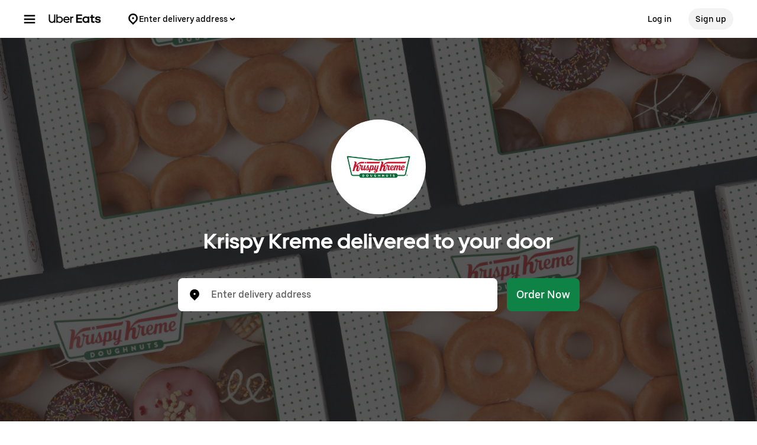

--- FILE ---
content_type: text/html; charset=utf-8
request_url: https://www.google.com/recaptcha/api2/anchor?ar=1&k=6LcP8akUAAAAAMkn2Bo434JdPoTEQpSk2lHODhi0&co=aHR0cHM6Ly93d3cudWJlcmVhdHMuY29tOjQ0Mw..&hl=en&v=PoyoqOPhxBO7pBk68S4YbpHZ&size=invisible&anchor-ms=20000&execute-ms=30000&cb=pagk8xpapc07
body_size: 48644
content:
<!DOCTYPE HTML><html dir="ltr" lang="en"><head><meta http-equiv="Content-Type" content="text/html; charset=UTF-8">
<meta http-equiv="X-UA-Compatible" content="IE=edge">
<title>reCAPTCHA</title>
<style type="text/css">
/* cyrillic-ext */
@font-face {
  font-family: 'Roboto';
  font-style: normal;
  font-weight: 400;
  font-stretch: 100%;
  src: url(//fonts.gstatic.com/s/roboto/v48/KFO7CnqEu92Fr1ME7kSn66aGLdTylUAMa3GUBHMdazTgWw.woff2) format('woff2');
  unicode-range: U+0460-052F, U+1C80-1C8A, U+20B4, U+2DE0-2DFF, U+A640-A69F, U+FE2E-FE2F;
}
/* cyrillic */
@font-face {
  font-family: 'Roboto';
  font-style: normal;
  font-weight: 400;
  font-stretch: 100%;
  src: url(//fonts.gstatic.com/s/roboto/v48/KFO7CnqEu92Fr1ME7kSn66aGLdTylUAMa3iUBHMdazTgWw.woff2) format('woff2');
  unicode-range: U+0301, U+0400-045F, U+0490-0491, U+04B0-04B1, U+2116;
}
/* greek-ext */
@font-face {
  font-family: 'Roboto';
  font-style: normal;
  font-weight: 400;
  font-stretch: 100%;
  src: url(//fonts.gstatic.com/s/roboto/v48/KFO7CnqEu92Fr1ME7kSn66aGLdTylUAMa3CUBHMdazTgWw.woff2) format('woff2');
  unicode-range: U+1F00-1FFF;
}
/* greek */
@font-face {
  font-family: 'Roboto';
  font-style: normal;
  font-weight: 400;
  font-stretch: 100%;
  src: url(//fonts.gstatic.com/s/roboto/v48/KFO7CnqEu92Fr1ME7kSn66aGLdTylUAMa3-UBHMdazTgWw.woff2) format('woff2');
  unicode-range: U+0370-0377, U+037A-037F, U+0384-038A, U+038C, U+038E-03A1, U+03A3-03FF;
}
/* math */
@font-face {
  font-family: 'Roboto';
  font-style: normal;
  font-weight: 400;
  font-stretch: 100%;
  src: url(//fonts.gstatic.com/s/roboto/v48/KFO7CnqEu92Fr1ME7kSn66aGLdTylUAMawCUBHMdazTgWw.woff2) format('woff2');
  unicode-range: U+0302-0303, U+0305, U+0307-0308, U+0310, U+0312, U+0315, U+031A, U+0326-0327, U+032C, U+032F-0330, U+0332-0333, U+0338, U+033A, U+0346, U+034D, U+0391-03A1, U+03A3-03A9, U+03B1-03C9, U+03D1, U+03D5-03D6, U+03F0-03F1, U+03F4-03F5, U+2016-2017, U+2034-2038, U+203C, U+2040, U+2043, U+2047, U+2050, U+2057, U+205F, U+2070-2071, U+2074-208E, U+2090-209C, U+20D0-20DC, U+20E1, U+20E5-20EF, U+2100-2112, U+2114-2115, U+2117-2121, U+2123-214F, U+2190, U+2192, U+2194-21AE, U+21B0-21E5, U+21F1-21F2, U+21F4-2211, U+2213-2214, U+2216-22FF, U+2308-230B, U+2310, U+2319, U+231C-2321, U+2336-237A, U+237C, U+2395, U+239B-23B7, U+23D0, U+23DC-23E1, U+2474-2475, U+25AF, U+25B3, U+25B7, U+25BD, U+25C1, U+25CA, U+25CC, U+25FB, U+266D-266F, U+27C0-27FF, U+2900-2AFF, U+2B0E-2B11, U+2B30-2B4C, U+2BFE, U+3030, U+FF5B, U+FF5D, U+1D400-1D7FF, U+1EE00-1EEFF;
}
/* symbols */
@font-face {
  font-family: 'Roboto';
  font-style: normal;
  font-weight: 400;
  font-stretch: 100%;
  src: url(//fonts.gstatic.com/s/roboto/v48/KFO7CnqEu92Fr1ME7kSn66aGLdTylUAMaxKUBHMdazTgWw.woff2) format('woff2');
  unicode-range: U+0001-000C, U+000E-001F, U+007F-009F, U+20DD-20E0, U+20E2-20E4, U+2150-218F, U+2190, U+2192, U+2194-2199, U+21AF, U+21E6-21F0, U+21F3, U+2218-2219, U+2299, U+22C4-22C6, U+2300-243F, U+2440-244A, U+2460-24FF, U+25A0-27BF, U+2800-28FF, U+2921-2922, U+2981, U+29BF, U+29EB, U+2B00-2BFF, U+4DC0-4DFF, U+FFF9-FFFB, U+10140-1018E, U+10190-1019C, U+101A0, U+101D0-101FD, U+102E0-102FB, U+10E60-10E7E, U+1D2C0-1D2D3, U+1D2E0-1D37F, U+1F000-1F0FF, U+1F100-1F1AD, U+1F1E6-1F1FF, U+1F30D-1F30F, U+1F315, U+1F31C, U+1F31E, U+1F320-1F32C, U+1F336, U+1F378, U+1F37D, U+1F382, U+1F393-1F39F, U+1F3A7-1F3A8, U+1F3AC-1F3AF, U+1F3C2, U+1F3C4-1F3C6, U+1F3CA-1F3CE, U+1F3D4-1F3E0, U+1F3ED, U+1F3F1-1F3F3, U+1F3F5-1F3F7, U+1F408, U+1F415, U+1F41F, U+1F426, U+1F43F, U+1F441-1F442, U+1F444, U+1F446-1F449, U+1F44C-1F44E, U+1F453, U+1F46A, U+1F47D, U+1F4A3, U+1F4B0, U+1F4B3, U+1F4B9, U+1F4BB, U+1F4BF, U+1F4C8-1F4CB, U+1F4D6, U+1F4DA, U+1F4DF, U+1F4E3-1F4E6, U+1F4EA-1F4ED, U+1F4F7, U+1F4F9-1F4FB, U+1F4FD-1F4FE, U+1F503, U+1F507-1F50B, U+1F50D, U+1F512-1F513, U+1F53E-1F54A, U+1F54F-1F5FA, U+1F610, U+1F650-1F67F, U+1F687, U+1F68D, U+1F691, U+1F694, U+1F698, U+1F6AD, U+1F6B2, U+1F6B9-1F6BA, U+1F6BC, U+1F6C6-1F6CF, U+1F6D3-1F6D7, U+1F6E0-1F6EA, U+1F6F0-1F6F3, U+1F6F7-1F6FC, U+1F700-1F7FF, U+1F800-1F80B, U+1F810-1F847, U+1F850-1F859, U+1F860-1F887, U+1F890-1F8AD, U+1F8B0-1F8BB, U+1F8C0-1F8C1, U+1F900-1F90B, U+1F93B, U+1F946, U+1F984, U+1F996, U+1F9E9, U+1FA00-1FA6F, U+1FA70-1FA7C, U+1FA80-1FA89, U+1FA8F-1FAC6, U+1FACE-1FADC, U+1FADF-1FAE9, U+1FAF0-1FAF8, U+1FB00-1FBFF;
}
/* vietnamese */
@font-face {
  font-family: 'Roboto';
  font-style: normal;
  font-weight: 400;
  font-stretch: 100%;
  src: url(//fonts.gstatic.com/s/roboto/v48/KFO7CnqEu92Fr1ME7kSn66aGLdTylUAMa3OUBHMdazTgWw.woff2) format('woff2');
  unicode-range: U+0102-0103, U+0110-0111, U+0128-0129, U+0168-0169, U+01A0-01A1, U+01AF-01B0, U+0300-0301, U+0303-0304, U+0308-0309, U+0323, U+0329, U+1EA0-1EF9, U+20AB;
}
/* latin-ext */
@font-face {
  font-family: 'Roboto';
  font-style: normal;
  font-weight: 400;
  font-stretch: 100%;
  src: url(//fonts.gstatic.com/s/roboto/v48/KFO7CnqEu92Fr1ME7kSn66aGLdTylUAMa3KUBHMdazTgWw.woff2) format('woff2');
  unicode-range: U+0100-02BA, U+02BD-02C5, U+02C7-02CC, U+02CE-02D7, U+02DD-02FF, U+0304, U+0308, U+0329, U+1D00-1DBF, U+1E00-1E9F, U+1EF2-1EFF, U+2020, U+20A0-20AB, U+20AD-20C0, U+2113, U+2C60-2C7F, U+A720-A7FF;
}
/* latin */
@font-face {
  font-family: 'Roboto';
  font-style: normal;
  font-weight: 400;
  font-stretch: 100%;
  src: url(//fonts.gstatic.com/s/roboto/v48/KFO7CnqEu92Fr1ME7kSn66aGLdTylUAMa3yUBHMdazQ.woff2) format('woff2');
  unicode-range: U+0000-00FF, U+0131, U+0152-0153, U+02BB-02BC, U+02C6, U+02DA, U+02DC, U+0304, U+0308, U+0329, U+2000-206F, U+20AC, U+2122, U+2191, U+2193, U+2212, U+2215, U+FEFF, U+FFFD;
}
/* cyrillic-ext */
@font-face {
  font-family: 'Roboto';
  font-style: normal;
  font-weight: 500;
  font-stretch: 100%;
  src: url(//fonts.gstatic.com/s/roboto/v48/KFO7CnqEu92Fr1ME7kSn66aGLdTylUAMa3GUBHMdazTgWw.woff2) format('woff2');
  unicode-range: U+0460-052F, U+1C80-1C8A, U+20B4, U+2DE0-2DFF, U+A640-A69F, U+FE2E-FE2F;
}
/* cyrillic */
@font-face {
  font-family: 'Roboto';
  font-style: normal;
  font-weight: 500;
  font-stretch: 100%;
  src: url(//fonts.gstatic.com/s/roboto/v48/KFO7CnqEu92Fr1ME7kSn66aGLdTylUAMa3iUBHMdazTgWw.woff2) format('woff2');
  unicode-range: U+0301, U+0400-045F, U+0490-0491, U+04B0-04B1, U+2116;
}
/* greek-ext */
@font-face {
  font-family: 'Roboto';
  font-style: normal;
  font-weight: 500;
  font-stretch: 100%;
  src: url(//fonts.gstatic.com/s/roboto/v48/KFO7CnqEu92Fr1ME7kSn66aGLdTylUAMa3CUBHMdazTgWw.woff2) format('woff2');
  unicode-range: U+1F00-1FFF;
}
/* greek */
@font-face {
  font-family: 'Roboto';
  font-style: normal;
  font-weight: 500;
  font-stretch: 100%;
  src: url(//fonts.gstatic.com/s/roboto/v48/KFO7CnqEu92Fr1ME7kSn66aGLdTylUAMa3-UBHMdazTgWw.woff2) format('woff2');
  unicode-range: U+0370-0377, U+037A-037F, U+0384-038A, U+038C, U+038E-03A1, U+03A3-03FF;
}
/* math */
@font-face {
  font-family: 'Roboto';
  font-style: normal;
  font-weight: 500;
  font-stretch: 100%;
  src: url(//fonts.gstatic.com/s/roboto/v48/KFO7CnqEu92Fr1ME7kSn66aGLdTylUAMawCUBHMdazTgWw.woff2) format('woff2');
  unicode-range: U+0302-0303, U+0305, U+0307-0308, U+0310, U+0312, U+0315, U+031A, U+0326-0327, U+032C, U+032F-0330, U+0332-0333, U+0338, U+033A, U+0346, U+034D, U+0391-03A1, U+03A3-03A9, U+03B1-03C9, U+03D1, U+03D5-03D6, U+03F0-03F1, U+03F4-03F5, U+2016-2017, U+2034-2038, U+203C, U+2040, U+2043, U+2047, U+2050, U+2057, U+205F, U+2070-2071, U+2074-208E, U+2090-209C, U+20D0-20DC, U+20E1, U+20E5-20EF, U+2100-2112, U+2114-2115, U+2117-2121, U+2123-214F, U+2190, U+2192, U+2194-21AE, U+21B0-21E5, U+21F1-21F2, U+21F4-2211, U+2213-2214, U+2216-22FF, U+2308-230B, U+2310, U+2319, U+231C-2321, U+2336-237A, U+237C, U+2395, U+239B-23B7, U+23D0, U+23DC-23E1, U+2474-2475, U+25AF, U+25B3, U+25B7, U+25BD, U+25C1, U+25CA, U+25CC, U+25FB, U+266D-266F, U+27C0-27FF, U+2900-2AFF, U+2B0E-2B11, U+2B30-2B4C, U+2BFE, U+3030, U+FF5B, U+FF5D, U+1D400-1D7FF, U+1EE00-1EEFF;
}
/* symbols */
@font-face {
  font-family: 'Roboto';
  font-style: normal;
  font-weight: 500;
  font-stretch: 100%;
  src: url(//fonts.gstatic.com/s/roboto/v48/KFO7CnqEu92Fr1ME7kSn66aGLdTylUAMaxKUBHMdazTgWw.woff2) format('woff2');
  unicode-range: U+0001-000C, U+000E-001F, U+007F-009F, U+20DD-20E0, U+20E2-20E4, U+2150-218F, U+2190, U+2192, U+2194-2199, U+21AF, U+21E6-21F0, U+21F3, U+2218-2219, U+2299, U+22C4-22C6, U+2300-243F, U+2440-244A, U+2460-24FF, U+25A0-27BF, U+2800-28FF, U+2921-2922, U+2981, U+29BF, U+29EB, U+2B00-2BFF, U+4DC0-4DFF, U+FFF9-FFFB, U+10140-1018E, U+10190-1019C, U+101A0, U+101D0-101FD, U+102E0-102FB, U+10E60-10E7E, U+1D2C0-1D2D3, U+1D2E0-1D37F, U+1F000-1F0FF, U+1F100-1F1AD, U+1F1E6-1F1FF, U+1F30D-1F30F, U+1F315, U+1F31C, U+1F31E, U+1F320-1F32C, U+1F336, U+1F378, U+1F37D, U+1F382, U+1F393-1F39F, U+1F3A7-1F3A8, U+1F3AC-1F3AF, U+1F3C2, U+1F3C4-1F3C6, U+1F3CA-1F3CE, U+1F3D4-1F3E0, U+1F3ED, U+1F3F1-1F3F3, U+1F3F5-1F3F7, U+1F408, U+1F415, U+1F41F, U+1F426, U+1F43F, U+1F441-1F442, U+1F444, U+1F446-1F449, U+1F44C-1F44E, U+1F453, U+1F46A, U+1F47D, U+1F4A3, U+1F4B0, U+1F4B3, U+1F4B9, U+1F4BB, U+1F4BF, U+1F4C8-1F4CB, U+1F4D6, U+1F4DA, U+1F4DF, U+1F4E3-1F4E6, U+1F4EA-1F4ED, U+1F4F7, U+1F4F9-1F4FB, U+1F4FD-1F4FE, U+1F503, U+1F507-1F50B, U+1F50D, U+1F512-1F513, U+1F53E-1F54A, U+1F54F-1F5FA, U+1F610, U+1F650-1F67F, U+1F687, U+1F68D, U+1F691, U+1F694, U+1F698, U+1F6AD, U+1F6B2, U+1F6B9-1F6BA, U+1F6BC, U+1F6C6-1F6CF, U+1F6D3-1F6D7, U+1F6E0-1F6EA, U+1F6F0-1F6F3, U+1F6F7-1F6FC, U+1F700-1F7FF, U+1F800-1F80B, U+1F810-1F847, U+1F850-1F859, U+1F860-1F887, U+1F890-1F8AD, U+1F8B0-1F8BB, U+1F8C0-1F8C1, U+1F900-1F90B, U+1F93B, U+1F946, U+1F984, U+1F996, U+1F9E9, U+1FA00-1FA6F, U+1FA70-1FA7C, U+1FA80-1FA89, U+1FA8F-1FAC6, U+1FACE-1FADC, U+1FADF-1FAE9, U+1FAF0-1FAF8, U+1FB00-1FBFF;
}
/* vietnamese */
@font-face {
  font-family: 'Roboto';
  font-style: normal;
  font-weight: 500;
  font-stretch: 100%;
  src: url(//fonts.gstatic.com/s/roboto/v48/KFO7CnqEu92Fr1ME7kSn66aGLdTylUAMa3OUBHMdazTgWw.woff2) format('woff2');
  unicode-range: U+0102-0103, U+0110-0111, U+0128-0129, U+0168-0169, U+01A0-01A1, U+01AF-01B0, U+0300-0301, U+0303-0304, U+0308-0309, U+0323, U+0329, U+1EA0-1EF9, U+20AB;
}
/* latin-ext */
@font-face {
  font-family: 'Roboto';
  font-style: normal;
  font-weight: 500;
  font-stretch: 100%;
  src: url(//fonts.gstatic.com/s/roboto/v48/KFO7CnqEu92Fr1ME7kSn66aGLdTylUAMa3KUBHMdazTgWw.woff2) format('woff2');
  unicode-range: U+0100-02BA, U+02BD-02C5, U+02C7-02CC, U+02CE-02D7, U+02DD-02FF, U+0304, U+0308, U+0329, U+1D00-1DBF, U+1E00-1E9F, U+1EF2-1EFF, U+2020, U+20A0-20AB, U+20AD-20C0, U+2113, U+2C60-2C7F, U+A720-A7FF;
}
/* latin */
@font-face {
  font-family: 'Roboto';
  font-style: normal;
  font-weight: 500;
  font-stretch: 100%;
  src: url(//fonts.gstatic.com/s/roboto/v48/KFO7CnqEu92Fr1ME7kSn66aGLdTylUAMa3yUBHMdazQ.woff2) format('woff2');
  unicode-range: U+0000-00FF, U+0131, U+0152-0153, U+02BB-02BC, U+02C6, U+02DA, U+02DC, U+0304, U+0308, U+0329, U+2000-206F, U+20AC, U+2122, U+2191, U+2193, U+2212, U+2215, U+FEFF, U+FFFD;
}
/* cyrillic-ext */
@font-face {
  font-family: 'Roboto';
  font-style: normal;
  font-weight: 900;
  font-stretch: 100%;
  src: url(//fonts.gstatic.com/s/roboto/v48/KFO7CnqEu92Fr1ME7kSn66aGLdTylUAMa3GUBHMdazTgWw.woff2) format('woff2');
  unicode-range: U+0460-052F, U+1C80-1C8A, U+20B4, U+2DE0-2DFF, U+A640-A69F, U+FE2E-FE2F;
}
/* cyrillic */
@font-face {
  font-family: 'Roboto';
  font-style: normal;
  font-weight: 900;
  font-stretch: 100%;
  src: url(//fonts.gstatic.com/s/roboto/v48/KFO7CnqEu92Fr1ME7kSn66aGLdTylUAMa3iUBHMdazTgWw.woff2) format('woff2');
  unicode-range: U+0301, U+0400-045F, U+0490-0491, U+04B0-04B1, U+2116;
}
/* greek-ext */
@font-face {
  font-family: 'Roboto';
  font-style: normal;
  font-weight: 900;
  font-stretch: 100%;
  src: url(//fonts.gstatic.com/s/roboto/v48/KFO7CnqEu92Fr1ME7kSn66aGLdTylUAMa3CUBHMdazTgWw.woff2) format('woff2');
  unicode-range: U+1F00-1FFF;
}
/* greek */
@font-face {
  font-family: 'Roboto';
  font-style: normal;
  font-weight: 900;
  font-stretch: 100%;
  src: url(//fonts.gstatic.com/s/roboto/v48/KFO7CnqEu92Fr1ME7kSn66aGLdTylUAMa3-UBHMdazTgWw.woff2) format('woff2');
  unicode-range: U+0370-0377, U+037A-037F, U+0384-038A, U+038C, U+038E-03A1, U+03A3-03FF;
}
/* math */
@font-face {
  font-family: 'Roboto';
  font-style: normal;
  font-weight: 900;
  font-stretch: 100%;
  src: url(//fonts.gstatic.com/s/roboto/v48/KFO7CnqEu92Fr1ME7kSn66aGLdTylUAMawCUBHMdazTgWw.woff2) format('woff2');
  unicode-range: U+0302-0303, U+0305, U+0307-0308, U+0310, U+0312, U+0315, U+031A, U+0326-0327, U+032C, U+032F-0330, U+0332-0333, U+0338, U+033A, U+0346, U+034D, U+0391-03A1, U+03A3-03A9, U+03B1-03C9, U+03D1, U+03D5-03D6, U+03F0-03F1, U+03F4-03F5, U+2016-2017, U+2034-2038, U+203C, U+2040, U+2043, U+2047, U+2050, U+2057, U+205F, U+2070-2071, U+2074-208E, U+2090-209C, U+20D0-20DC, U+20E1, U+20E5-20EF, U+2100-2112, U+2114-2115, U+2117-2121, U+2123-214F, U+2190, U+2192, U+2194-21AE, U+21B0-21E5, U+21F1-21F2, U+21F4-2211, U+2213-2214, U+2216-22FF, U+2308-230B, U+2310, U+2319, U+231C-2321, U+2336-237A, U+237C, U+2395, U+239B-23B7, U+23D0, U+23DC-23E1, U+2474-2475, U+25AF, U+25B3, U+25B7, U+25BD, U+25C1, U+25CA, U+25CC, U+25FB, U+266D-266F, U+27C0-27FF, U+2900-2AFF, U+2B0E-2B11, U+2B30-2B4C, U+2BFE, U+3030, U+FF5B, U+FF5D, U+1D400-1D7FF, U+1EE00-1EEFF;
}
/* symbols */
@font-face {
  font-family: 'Roboto';
  font-style: normal;
  font-weight: 900;
  font-stretch: 100%;
  src: url(//fonts.gstatic.com/s/roboto/v48/KFO7CnqEu92Fr1ME7kSn66aGLdTylUAMaxKUBHMdazTgWw.woff2) format('woff2');
  unicode-range: U+0001-000C, U+000E-001F, U+007F-009F, U+20DD-20E0, U+20E2-20E4, U+2150-218F, U+2190, U+2192, U+2194-2199, U+21AF, U+21E6-21F0, U+21F3, U+2218-2219, U+2299, U+22C4-22C6, U+2300-243F, U+2440-244A, U+2460-24FF, U+25A0-27BF, U+2800-28FF, U+2921-2922, U+2981, U+29BF, U+29EB, U+2B00-2BFF, U+4DC0-4DFF, U+FFF9-FFFB, U+10140-1018E, U+10190-1019C, U+101A0, U+101D0-101FD, U+102E0-102FB, U+10E60-10E7E, U+1D2C0-1D2D3, U+1D2E0-1D37F, U+1F000-1F0FF, U+1F100-1F1AD, U+1F1E6-1F1FF, U+1F30D-1F30F, U+1F315, U+1F31C, U+1F31E, U+1F320-1F32C, U+1F336, U+1F378, U+1F37D, U+1F382, U+1F393-1F39F, U+1F3A7-1F3A8, U+1F3AC-1F3AF, U+1F3C2, U+1F3C4-1F3C6, U+1F3CA-1F3CE, U+1F3D4-1F3E0, U+1F3ED, U+1F3F1-1F3F3, U+1F3F5-1F3F7, U+1F408, U+1F415, U+1F41F, U+1F426, U+1F43F, U+1F441-1F442, U+1F444, U+1F446-1F449, U+1F44C-1F44E, U+1F453, U+1F46A, U+1F47D, U+1F4A3, U+1F4B0, U+1F4B3, U+1F4B9, U+1F4BB, U+1F4BF, U+1F4C8-1F4CB, U+1F4D6, U+1F4DA, U+1F4DF, U+1F4E3-1F4E6, U+1F4EA-1F4ED, U+1F4F7, U+1F4F9-1F4FB, U+1F4FD-1F4FE, U+1F503, U+1F507-1F50B, U+1F50D, U+1F512-1F513, U+1F53E-1F54A, U+1F54F-1F5FA, U+1F610, U+1F650-1F67F, U+1F687, U+1F68D, U+1F691, U+1F694, U+1F698, U+1F6AD, U+1F6B2, U+1F6B9-1F6BA, U+1F6BC, U+1F6C6-1F6CF, U+1F6D3-1F6D7, U+1F6E0-1F6EA, U+1F6F0-1F6F3, U+1F6F7-1F6FC, U+1F700-1F7FF, U+1F800-1F80B, U+1F810-1F847, U+1F850-1F859, U+1F860-1F887, U+1F890-1F8AD, U+1F8B0-1F8BB, U+1F8C0-1F8C1, U+1F900-1F90B, U+1F93B, U+1F946, U+1F984, U+1F996, U+1F9E9, U+1FA00-1FA6F, U+1FA70-1FA7C, U+1FA80-1FA89, U+1FA8F-1FAC6, U+1FACE-1FADC, U+1FADF-1FAE9, U+1FAF0-1FAF8, U+1FB00-1FBFF;
}
/* vietnamese */
@font-face {
  font-family: 'Roboto';
  font-style: normal;
  font-weight: 900;
  font-stretch: 100%;
  src: url(//fonts.gstatic.com/s/roboto/v48/KFO7CnqEu92Fr1ME7kSn66aGLdTylUAMa3OUBHMdazTgWw.woff2) format('woff2');
  unicode-range: U+0102-0103, U+0110-0111, U+0128-0129, U+0168-0169, U+01A0-01A1, U+01AF-01B0, U+0300-0301, U+0303-0304, U+0308-0309, U+0323, U+0329, U+1EA0-1EF9, U+20AB;
}
/* latin-ext */
@font-face {
  font-family: 'Roboto';
  font-style: normal;
  font-weight: 900;
  font-stretch: 100%;
  src: url(//fonts.gstatic.com/s/roboto/v48/KFO7CnqEu92Fr1ME7kSn66aGLdTylUAMa3KUBHMdazTgWw.woff2) format('woff2');
  unicode-range: U+0100-02BA, U+02BD-02C5, U+02C7-02CC, U+02CE-02D7, U+02DD-02FF, U+0304, U+0308, U+0329, U+1D00-1DBF, U+1E00-1E9F, U+1EF2-1EFF, U+2020, U+20A0-20AB, U+20AD-20C0, U+2113, U+2C60-2C7F, U+A720-A7FF;
}
/* latin */
@font-face {
  font-family: 'Roboto';
  font-style: normal;
  font-weight: 900;
  font-stretch: 100%;
  src: url(//fonts.gstatic.com/s/roboto/v48/KFO7CnqEu92Fr1ME7kSn66aGLdTylUAMa3yUBHMdazQ.woff2) format('woff2');
  unicode-range: U+0000-00FF, U+0131, U+0152-0153, U+02BB-02BC, U+02C6, U+02DA, U+02DC, U+0304, U+0308, U+0329, U+2000-206F, U+20AC, U+2122, U+2191, U+2193, U+2212, U+2215, U+FEFF, U+FFFD;
}

</style>
<link rel="stylesheet" type="text/css" href="https://www.gstatic.com/recaptcha/releases/PoyoqOPhxBO7pBk68S4YbpHZ/styles__ltr.css">
<script nonce="iOaUfUKLjXiddttXicy_gQ" type="text/javascript">window['__recaptcha_api'] = 'https://www.google.com/recaptcha/api2/';</script>
<script type="text/javascript" src="https://www.gstatic.com/recaptcha/releases/PoyoqOPhxBO7pBk68S4YbpHZ/recaptcha__en.js" nonce="iOaUfUKLjXiddttXicy_gQ">
      
    </script></head>
<body><div id="rc-anchor-alert" class="rc-anchor-alert"></div>
<input type="hidden" id="recaptcha-token" value="[base64]">
<script type="text/javascript" nonce="iOaUfUKLjXiddttXicy_gQ">
      recaptcha.anchor.Main.init("[\x22ainput\x22,[\x22bgdata\x22,\x22\x22,\[base64]/[base64]/[base64]/[base64]/[base64]/UltsKytdPUU6KEU8MjA0OD9SW2wrK109RT4+NnwxOTI6KChFJjY0NTEyKT09NTUyOTYmJk0rMTxjLmxlbmd0aCYmKGMuY2hhckNvZGVBdChNKzEpJjY0NTEyKT09NTYzMjA/[base64]/[base64]/[base64]/[base64]/[base64]/[base64]/[base64]\x22,\[base64]\\u003d\\u003d\x22,\[base64]/DpGbCksKowrPDggVUKF/DvMOof0kdCsKlZRoewo7DpSHCn8KNFGvCr8OYEcOJw5zCpcObw5fDncKdwo/ClERhwqU/L8KWw5wFwrlzwqjCognDqsOObi7Co8Ola37DocOgbXJBHsOIR8KhwrXCvMOlw4bDsV4cD0DDscKswo10wovDlmfCqcKuw6PDgMOZwrM4w4DDsMKKSRrDvRhQNj/DuiJWw65BNmzDhyvCrcKOZSHDtMK6wpoHISxzG8OYC8Ktw43DmcKrwr3CpkUjWFLCgMOYH8KfwoZ8X2LCjcKXwrXDoxEBWgjDrMO6WMKdwp7Ctj9ewrtJwrrCoMOhR8OYw5/CiXzChyEPw43DrAxDwrLDscKvwrXCr8KeWsOVwr7CvlTCo3PCkXF0w7LDqmrCvcK2HGYMfMOuw4DDlgZZJRHDkMOwDMKUwqnDmTTDsMOYD8OED1hhVcOXZMOufCcIesOMIsKjwqXCmMKMwrPDoxRIw6hZw7/DgsOfDMKPW8KnA8OeF8OVQ8Krw73DmEnCkmPDjXB+KcKww6jCg8O2wq7Dn8KgcsOhwp3Dp0McOCrCli/DrwNHOMKMw4bDuRXDg2Y8LcO7wrtvwodoQinCpkUpQ8K9wqnCm8Ouw79+a8KROcKcw6x0wqMhwrHDgsKLwqkdTETChcK4wpsrwp0CO8OCesKhw5/Dkw87Y8OxLcKyw7zDicO1VC9Iw7fDnQzDrwHCjQNfMFMsKxjDn8O6PBoTwoXCjFPCm2jChcKowprDmcKXSS/CnDTCoCNhb2XCuVLCqSLCvMOmNDvDpcKkw5TDgWB7w7FPw7LCgjPCscKSEsOTw4bDosOqwq/[base64]/CmsOvwpbDu8KEw6McQMKBEMOzAMO+VlQ0w78rDi/[base64]/Cj2BwwowSwo3CjSEfa1IdLFXChsOJUcKYaR8Jw49RMsO9wr4SeMKYwqYbw4XDpUIvUsKvBXRYFsOmV23ChS3CqcONQDTDpiI4wr8NWBgOw4rDsB/[base64]/w6/DosOjZnDCs8KUw5wFbkHCucKjwp5YworDk1FDcSTDhiDCgMOlaSbDkMKcaX0kPMOoPcKieMOHwocYwq/CkjpLe8KSWcOaXMKOW8OcSxrDtErCpBfDgMKPPcONOsK2w7pCQsKNbsKqwqkgwpgwDloOUMOadjTCgMKxwrTDv8Kyw4XCmsOofcKgX8OVVsOtZsOKwqhww4XCkA7CmjxvJVvDt8KObW/[base64]/Cq8OIw5zCmW/[base64]/[base64]/[base64]/DusOiw4vCnG7DgcOQwo5zTMOVwoNIJ8OMdD7CvQBow7AmeE7Con3CpyLCnMKqbMKDIFjDmcOLwo7DvWNewp7Cs8ObwqHCucOmUcK+JlJgBsKYw6Z6KRjCtXzCiVrCqcOhLFU8w5NmUR4jf8KqwovCvMOURFXCtjQqGzs6IzzCh3wSbz7DiG/[base64]/[base64]/Ds8OxwovChyjDocODLA5gbjcCw4nDujnDiMK1WMO+GcOtwoTDicOxH8Kqw53CuV3DisOHX8OXPQ7DnVAewqtowpR8SsOxwp3CuhwFwq5fEStzwprCkU/[base64]/[base64]/[base64]/CvcOvwqwqfsKJaUcNw5IDw5XDhMK2wrYkw513wrfCqMObwoHCpMOZw4R4In/DnBXCrhUHwotYw65lw6DDvmoMwqk5V8KqfsOkwoLClFdIBcKpZsObwpNjw4RTw5cew7zCuQQrwoVUGClrKcOKZMO8wqXDi3UVfMOAM3gJAUhdNz0cw6TCgsKfw51Iwq1pDj01S8KSwrByw709w5/CvylGwq/[base64]/DjzXCm8K1wqPDicKZaMOHwoVzwoDDr8OSwqVYw7bCisKuacOcwpUTV8O6IihRw5XCo8KLwpcDEkPDpGDCtQ40Yyxaw6zDhsO6w5rCosOvU8Kxw6LCiWw0DMO/wpJCwoHDncK/BEHDuMOUw7/ChSlZw7bChExRwrg6PMKsw70jAMOyF8K/BMOpD8Ogw6rDoB/[base64]/Kx8uwpLDqcOVwr9Dwo7CkcOwUcO6w67DgxXCh8O6d8OKw7TDjx/DqzPCm8Ojwp0rwojDhl/[base64]/Dn8KbTxYhRMO9D8OXw7nCisKmcBJaw5DCsUvDq3zCosOIwqrDnDdiw5sDBTTCgWDDrcKAwopBLWgEfRPDmXfCrQLCmMKpQ8KBwrfChQ8Mwp/CtcKFY8OWP8O6woQEPMO1BkEZYsKEwoUdJzpFJMO/w51QSWVJw7bDsmIww7/[base64]/EcOhwrh5wpERwrrDh8KuAmofDsOROyzCrF3ClMOywoZmwoQSw5cTw5vDrcOLw7nCvnzCvAPDjcK5d8KtMkpaRUvCmRfDkcKjTkoLU21mJUfDti1RWA5Rw6PCqMOeK8KAB1Ynw4jDiGvChTvCi8Ohwq/Csz0uOcOuwpFUZsK1GFDCn0DCicKRw7pmwpXDq2vChsK8W0EjwqTDn8O6S8KSHsKkwrLCjU/Cq0AjUk7ChcOJwr/DocKKEHDCk8OHwpbCqgB8eWjCrMOPP8KnBUfDn8OVHsOtClzDlsOlOsKDRyPDoMKgPMOBw4lzw4MDwrDDtMKwEcKjwokuw6JVaW3CjcOwbMKFwqXCtMOWwqFgw43CicOSQkcSwoXDgMO7wplVw6bDu8K2wpsywo7CqnLCpkZ3cjdEw41cwp/[base64]/DgmJUw4XDngPClsO0LcK1w5FMOGENdA1Nwp9jaizDnsOQLMOoK8OfYMKmw63CmMOjTHgOHx/Ck8KWEUfChWfDmQkWw6F2K8OTwpkHw6nCtVAzw4LDp8Kfw7QLFMK8wrzCsFPDkcKIw75FJisMwrDClsOXwqbCtzowamYWPFzCkMK0wqPCgMOGwoAQw556w5/ChsOhw4dWdWvChHjDpXZWeW3Dl8KeYMKkLURbw4XDoHFhcRDClsOjwqwAPMKqcjBaYGRww6s/wpfCrcOiw4HDkjIxw7/Cu8OKw6vClDwQRy4bwonDoEdiwoECPMKSW8OXfxlBw7bDn8OiQxd0bDvCpsOCYg3Cs8OBRDBofxsIw7BxEXDDssKFb8KKwqFTwoLCmcOEOkfCnGAlUj1UCsKdw47DqQfCiMO3w4ocVWt0w5xhDMOONsO5wrJiRXJMbcKcw7QuHWhPNA/DvhvDqsOUOcOWw7UGw6V+VMOyw4MQCMOKwoUxRAjDjsKzesOuw4bDksOgwrHCkBPDmsOvw591I8OsUcOqfCvCqQ/[base64]/[base64]/Cn1XDgxQqccOAacOOQMO7w7Q7wrLCuAMFD8OOw6HCjFk8O8OrwpDDg8OwdMKCw5/DtsO/w4UzSlFNw5ArUcK0w47DoE9twr3DkFjDri/DuMK3wp40S8K8w4JKBgoYwp/[base64]/CqsOmw7rChcKGwoczJMODZsOqwoINw7zDuj5qSjh0AMOmRiHCt8O+XEVYw4bCusK8w5Z0BRHCtybCmMKlBcOmdR7Cli1YwpcmLVfDtsO4ZsKdE251RMK3MmsOwrcuw5LDgcOTc0jCtyhcw6TDosOGwr4GwrTDqcOHwqnDrRvDni1Swo/CpsO4woFHBGZgw5xXw4Y8wqPCiXVaKFDClzvCij1wISJoAcOcfk0hwq1RdwldQn/DkEZ7wq7DgcKEw7AXGA/CjUYlwr8qw6fCvz5bacKfchJOwrRnKsKrw5IYw77Cq1gnwqLDkMOEJy7DnS7DlFlGwqkVNcKCw4I5wqPCtMO9w5bDuANHY8K+XMOxLXTCsQzDocKpwoNrXsOew4wxV8OVw5pEwqIEBsKeGH7Dp0XCqcO+PS8Rw45qJTLChy1ZwoHCj8OuGsKTTMOeC8Kow6/Cr8OiwrFaw6NxbR7DvF9kaktjw6JGd8Kzwp8Uwo/DjxhdCcObJTljesOYwqTDhAtmwrB3BHnDqDTCmQDCskrDoMKJMsKdwogjQmF6woNJw6Zkw4dAdgrDv8O6bizCjBtWDsKCwrjChjhfUkfDmiXCmsK9wqg+wq8ZLDpkYsKdwph4w55tw4RVTjkAUsOJwqNIw4nDsMOPK8OIV0RhUsOeBhJ/XCjDjsOfH8OAAMOLdcKqw6DCicO4w7YYw6IBw5TCiGZvVVs4wrrDosKhwqhsw7koFlQiw47CsWXDqsOrRG7CgMOow4rCsjTDqGXDicOvdcOgBsOxH8KewpFww5VcT2LDksOWWsOBShlcTsOfKsKJwr7DvcO2w4VyQUTCpMOqwrI/[base64]/PQ/DhcKDw5VHw68LIsK2w68dw4/Cn8OowpU4C3JAUizDtMKpOTnCqsKCwqjChsOCwotAO8OScVpkXCPDi8Otwpl5HVfCnsKAw5NGbRx9wrMRFUfCpRzCqlYvw4/DoXfCuMKdMsKdw7URw6EIfhBVRyVVw4DDnDFzw4LClgPCqStJWR/ChsOuSW7DhMOsYcObwrxHwoHCnGh+wrw9w7lBwrvCjsOycX/CpcKKw53DuDvDucO5w4jDssKBfsKSw5nDgGcxb8OgwoshHERSwoLCmh/CpAwbLB3CgkjCghVWOMKcUBQswpBOw65Uwr/[base64]/w6DDnlfCoWHCl8OyJcOQw7kawo90ZhfDtUfCmiEUUxTCrSLDsMKYR2nDlQdYwpHCv8Orw7LDjVhZw6ASK1/[base64]/I1ZTIRrCqcKbw78UUUReOMOow6jChy1FBg5ZC8KWw5vChsK5wqXDpcOzOMO8wovCmsKTElPDm8O6w6DDgMO1wr1+JcOVwqnDmmzDpB/DgMOWw7XDg1vDpm4WPUtJw58eNsKxF8KowpsOw5YtwojCicOSw6ZzwrLDi0Y+w6cOe8KgJ2rDgydYw79hwqRpFzjDqBMzwpMRasKRwoAGC8KAw7wkw5duRsKedEscJ8K/GsKLdkMIw4hQfmfDu8OqFMK9w4fClB/Dmk3DlMOAw7LDqGdzZMOIw4rCtsORS8O2wrZhwqPDpcOXY8KOXsKMw7TDv8O/[base64]/DnXTDt3XDr1IewqLCpXTDqMOQQ8OwUT1CKXfCusOQwoVmw7pqw5ZLw5fDs8KVWcKES8Kqw7RXTghadcO4cnwrwp0gHk8iwogXwrdhSAcDOz1SwrvCpSnDgW/DrcOEwrI6w6fCgh/DisK9THrDoHN8wr3CoBh+YC/DnB9Jw6bDmGEXwqHCgMObwpfDljrCpw7CpXt6Zxoww6HCqyFAwqXCnMOvwrTDsV4hw706FQ/CvmdDwqHCqsOABQfCqsOEMiDCuh7CvMOWw7vDoMKuwq/[base64]/WsO1KmjChRTDqSnDlTUeDnQcRFQLw5wgw5/CrCbDjcO0UkdsEXDDgMKpwqExwoRoYSXDu8OrwpXDrMOww4vCqRLDssONw4EvwoHDjMKLw4p7FD/DisKQMcK1PcK8bMKwOcKzU8KpNh5TTTLCiwPCusOAVnjChcKLw63CvMOBw7/[base64]/CsMKIwprDo0ZlPsKDNXTDrWHCo8OtJ2E1woJDEMOtw4nChXMpAH5ywrPDigrDlMK6w4bCuD3ClMKZKzTDinwdw51hw5/[base64]/DlhbCsMK4FnzCtMKFQVHDr8ORw4hDWsOPw7TDmGfDvMO7CsKiUcO7wr3Dt2LCvcKPcMOTw5XDsRkPwpNTesOJw4jDl2ohw4Eaw73CrhnDngARwp3DlXXDvl08OsKAZwjCp3ckC8KPDyg+FsOZS8OCTA/DlBzDlsOdQXFlw7RZwqdHGcKyw4zCl8KDV0/ChcOVw7Ybw4crwppwYz/[base64]/EMOwTFvCqivChzPCksKLYT/[base64]/Ct3fCr8KUW8Kow6MCAsKCwpHCnzvDvAwuwqvDusK/IS4Dwp7CjxhkIsKUVXDDv8OAFcO2wqk/[base64]/woRRT1oNN8O/S3YGw5sbIMK0LBTDrcOiw6ZLwqPDpsOSZcKjwrzClEzCtUNrwqfDksOow6/DgnjDkcO7wrnCg8OTGsK7JMKsZMKBwpfDnsOEGcKHwqrCpMORwpE/[base64]/WQvDhWDCtj4zdDg5wq0Ew6U0w6V3w6Rrw6jCqcK+X8KiwoPCghxKw5UzwpXCniUlwptYw5TCvMO3Bg/Coh9SG8O8wo9gw7IJw6LCoHzDoMKpw6Q5NUBjw4Vzw7h4woB1JVILwrHDjMKpEMOMw6zClXxPwrEnAG5qw4vCmcKtw6ZTwqPDoh4Mw6/DkwJ5EMO9QsOLw53CjW9Hw7PCszQTC27CpDEFw5kbw6vCtEhIwp4IHjbCucKiwoDCi1TDjcOwwrobfsKAbsKsYhAlwo/CuQDCq8K2cS1LYW82aiTCmzsnX1orw5QRbDYjUsKLwqsiwqTCjsOww5TDosKULSY7wpTCvsO0C0gbw7zDmHo5TcKPIj5fGDzDt8OowqzCq8OmTcOyJlAHwoFSeBvChsOheD/CrMK+PMOwc0jCusKYMA8vB8OibErCosONIMK/[base64]/DuTDCujfDvMK+wrxyw6vDoA3DihcZw6M6woDCucOow7IiMHbDs8KFd2V/[base64]/Coi3DksOvIMKQTsKQwqgGwqgzIcKAwr0jZcKMw6wzw6HDjWXDnXt3bUXCviE6NcKSwpDDmsOERUHDsX0owpEVw6gbwqbClj0OWl7DvcOtwqhewpvDr8KIwoRpUV48wqvDvcK8w4jCrMKewp05fsKlw6/DtsKFbcOzBsOQKyQMfsKfw5PDkzcmw6LCoX1ow5EZw4fCsjYTZcKfK8OJcsOJfMKIwocJVMO0PAPDicOpDMKdw589YGDDtcOhwrnDnHzDvG8VdHNRQ38yw47DqkPDuRDDs8O9KEjDpQbDt0fCnRPCjsKMwqwNw5tFKEYHworCoVExw5/DrMOawobCh30qw5rDhHEhQxx/w4ZkS8KGwrPCtk3DtHrDmcOFw48lwoEqccK7w7vCqgQRw6MdBkQZwrVmOwx4Y3dww51OesKdDMKlGnIVcsKGRBLCnl/CoCPDjsKxwoHCo8KDw7Rgw54SN8O7FcOUJikpwrZ5wolvCz7DgsOrKlhXwrTDvXbCsg7CpV/CtxvDk8OKw6lWwoNrw6VHahHCinbDpzbCp8KWaAREfcKvczphSHrCokEsG3PCkCFPXsO7w4cTWTI9Vm3DpcKbARVkwp7DqVXDgsK6wqJOLTbDnMO+AV/DgyEgdMKSblYUw4bCi3DCv8KNw5JNw7MTOsK5KX7Cs8Ouwp5VXkHDqcOXdy7DoMKRS8OiwqnCgQ94wpzCmkBnw4oWGcOxEWXCg0LDkRDCssKqEsOrwr0Cd8OPHMO/LMOgMcKqYFLCnSt/W8O8acO9EFJ0woDCtMKrwooNXsK9ak/DusOZw6/Cql0racO9wqRfwpd4w63CqHwVEMKrwo5PH8O8wpglfml3w5nDg8KsFMKTwrHDs8KbAsKPHiPDlMObwpVEwonDvcK8w7/[base64]/Cg3s2wolvXcOxw4kRRm/DrFHDrcOmccKiDmQJEsOVwoAowovCmwRPUyNGGDBbw7fDggozwoY4woNCZV/CqsOVwobCoDAbe8KDJ8KgwrMFHn5GwrYuGMKPW8KSZm5sIT/CrcKawr/Ck8OAdsOYw4rDkSN8wq7CvsKSAsKxw4wywpfCkUUDwqfCv8KgW8OCMMK8worCnMK5BsOywrZLw4vDqcKpS2sBwo7DijxJw45ZbHN9wr7CqRvCvHjDi8OtVzzChMO0cE1LUwUow7IbOB5LQsOhQw9hVX5ndBhCZsOAHMOBEcKaFcK3wrAFH8OIOMOeRU/[base64]/T1QswqjDjVolcwfDgAnCvMOUMmFLw5XDsXjDmXlqw61lwrHDjsOvw6VJV8KBDsKnQMOzw5YlwobCjz0recKOOMKgwojCqMKCwr7Cu8KpL8OxwpHCi8KSwpTCuMKsw6kewo5bag4eBsKGw7fDrcOyGmx6HF8Zw4I4HTHCq8O/HsOcw5vCmMOFw4zDkMOEOcOnLw7DscKPO8OFZ3vDqMK0wqYmwpPDkMO5w6PDhUDCoXHCjMKdAwXClETDq0EmwoTChsOUwrowwp3CkMKJS8KCwqLCl8K1wpB0cMOxw77DiRzDg1nDvz3DujXDlcOHbMK0wqjDqcOAwqXDi8O/[base64]/DtWMxBQjCtcKhwqUAcFBWw7vDrlcUVyLCvHsTL8KpenxYw4HCpwnCoVcNw6dzwq9+EzHCksKzAU5PLwFaw5rDhStuwp3DtMKpQjvCj8Kdw7HDtG/DqzzDjcKkwqDDhsOMw6lGMcOjwrLDkhnCtnvCuSLDsn19w4pJw5LClUrDvwwcWsKgTMKxwqB7w6VtFh3CrRVgwqJjK8KjFCddw6UDw7RVwp9pw4DDgcO2w47CsMKlwowZw75Ww6LDjMKvaRzCt8OSNMOrw6lgRcKdCTQ2w7l5w7/Ch8K8CS1nwqwLw4DClFAWw7FXHHFaKsKQGCXCs8OPwoTDtEjCqgIwcUEbB8KzXcOYwrTDnSFUSHXCq8ODPcOzUARFLwZUw4/[base64]/DlhcPCUkGMHVYXU/[base64]/GWUwXwlJwpDCnsOxwrJkdsOSwpcSw6U6w77CpMOgNic1L0LCosOow5/ClEnDj8ORV8KTG8OoWBbCpsKkScOhNsK9HwrDqxwFZ37Cr8KePsKsw4rDmsK0BMOQw4wow4IGwrTDgFluPDLDmW/[base64]/DhAXCr3Bkw5jCilDCsMKWw7bDqynCnMOkwozDtMK2TMORNxTCpcOuD8OiAzptcXRuXC7Cv0VZw5DCkXXDoGnCpcKrL8OHbA4sJnnDncKmw4s4GQjCrMOnw6nDqMK4w5ktEMKRwp1UY8O8L8OAcsOxw6DDucKSKXHDtBdSDwcnwoN8NsOBXXtEZsOqw4/ChsO6wpIgGsOOw6HDmXcCwpXDpcObw5TDvcO0wr9Ww5/Dik/DgyPDpsKSwqjCvMK7wrXCtcOZw5PCjcKDGz0WEMOTwotfwrUnYVHCoETDpcKywpHDjsOkGMK8wr/Cq8OFK1MrCSE4VsKzZ8ODw5zDjU7CoTMqw47CocK3w5/[base64]/f8OAwqrDjQxaLXDChUMLA8K7DMKPK8K8L37DlBJ0wq/Cj8OwOknCojABf8OwL8OHwqETElzDtQ0OwonCpSl9w4TCkzohf8KHFsO8LnXCmMO2wobDlXrDgkIpGcOXw6zDnsOuPT3Ci8KIfsOyw68mf1vDnGlww4HDrHYBw6RCwoNjwozCscKSwqbCtTAewo/DiC0VB8K7AggcX8O9BEdHw58dwqgeESjDmnvCuMOpw5Nvw4HDj8Odw6Zzw4NXw7B2wpXCsMO+bsOpBCEVFzjDjsKUw6x2wqHDrMOYwpkGUg9QbHMmwoJvRsOHw5cMQsOAYTVrwpjDq8Otw5XDuRJowqYMwq/ClBHDsWBYKcKlwrfDv8KFw69ULEfCrgjDgcKawoFnwqM7w7ZPwqAywolzWQDCpBF2eDoqM8KVRSXDkcOVPFfCg2MMHlZgw5wbw5XDoXIiwpQVQibCn3cyw5jChzo1w4nCiFDCnCweCsK0w7vDnipow6bDv3BcwopeBsKdUcKeRcKKNMKxLsKTej9fw7x/w4jDjQl2Cm42woLCmsKPaTt9wrvDiVAjwo5qw53CsnbDoCvDriPCmsOxTsK2wqBWwogUwqsefsOcwoPCgn86M8OTQGzDrmDDrMO8KgbDszlCTVNjWcKQMRYFw5Ibwr/Dtytow6XDscOBw43ChSpgNcKmwovDpMOAwptXwoAjP2F0SwTCt0PDlz/[base64]/ClcKJwovDuhcyD8K0YXrCjm1KwqVmwqLDlsKyLAhUGMKfe8OSVS3Duy/DicKuOV5YYlwRwrTDsh/[base64]/woPDsVsywpNywqjCi24ewpjDi07DssOcwovDhcKdF8KZdE5xw7vDoRVnMsK4wpAWwpJ4w4BJEx0yTcKfwqdIGgd4w4hEw6DDvnIpfMOLJk40NFrCvXHDmm1Xwr93w6vDjMOMIsObUn94KcOVOMK/[base64]/DjsOLIB3DlS/[base64]/DtMK+w5Naw6LDunbDkRscwpDDh3cEwonCg8OaVMKOwqTDtMKSFiw9wpHCnhAgNcOQwrYpQcOFw7EZfGp9AsOhUMKsZkHDliVTwqp/w4/[base64]/w50Aw5sSaWzCmcKUwprCuMOKwqc6KsOCwqfDjW4FwpDDpMKswobDglYyIcKWwpEQKABILcOyw4TDjcKWwp5rZA9ew6Y1w4vCuQHCoxNcb8O0w4vCnTfClMKzRcKwYcO/wqVJwrV9NyYGw7jCrkTCtcO4HsO7w7FYw78BGcKIwoRHwrTDsgQDNBQqYWlYw6FUUMKTw7FSw5nDo8OMw6ozw4bDmlfCjcOEwqHDrSfDsAUyw6kMDmrDsk5sw5bDqEHCoBHCr8ONwqDCvcKTE8Kgwr4Ww4QYaCZsTl4Zw4QDw6PDvn/DpMOywonCosKZwpnDicKHV2RbGRIBMGBbP3zDvsKHwrsnw7t5BsK8TcOCw5HCm8OuOMOew6zCrXcCRsO1FzLDknt5w5TDjT7CmV83ZMOSw5Mjw6HCgHI+Fx/DssO1w7lEJcOBw4nDkcO4C8OEwrY2Ig7CnRTCmj5Ww4/DsVNKYcKrIFLDjwdtw55zWMKHHcKTasKtcmlfwrscwoEsw60Gw7Q2w6/DryZ6UG5qFMKdw5xeMsOww4/[base64]/w4DChMK5IsKGVCbCosOcBcO9eWfClcKFKw/DvXFFYxzDiAbDpVkLUsOaGcKLw7LDh8KSXsKewqIYw7oGS08Swro8w5/Dp8OKfMKZw5oJwqkwD8KGwp/Ch8OywpVSEMOIw4ZewpDCm2DCksOsw4/[base64]/[base64]/UiYQw7HDog7CrcO5EF7DqjXCjkTCgcK/IHolGVQ2wo7CucObK8KmwpPCssK8LMK3X8ODWTrCk8KUMFfCm8O0PiFBw5AFUgBywrV9wqQaJMOXwr1Aw5PCiMOywromNmPCkFdxNS7DuEbCu8KSwpTCgcO6LsOmwofDnVZRw5R8RMKFw6p7eGfDp8KOVsKiwq5/[base64]/CuT7CsHkVfsKKdX3Chy9cHcKwesKyw4PCpRLDoXwDw6AFwphOwr1Iw4/DpMOTw43Do8KiSj3DkXEQcWYPBz0JwohHw5khwogHw6x/[base64]/[base64]/[base64]/[base64]/DmMKxa8OlwrlUwrnCtTrCm8K/[base64]/DtsOHwovDrsKqbsKGfEADGm4eVHhpwoUTPFLDlsOqwrsGJj0iw443ZGzCusOsw47CmVTDjsO8WsOSI8OfwqNCZ8OWejcNZH0nWGHDmyjCj8OzeMKcwrbCqcO9XlLCu8KGEVTDlcKSLHx9AsOqPcOkwp3DmHHDsMKWw6DCpMO7wrfCvCRxdTx9wpR/dW/DoMKiw4how7ogw7hHwrPDk8KrdzgJwr0pwqnCimfDg8ObN8OpCcKnwpnDr8KCcXQkwo4NYlQ+RsKnw5TCtxTDucKUwrEsecKDFVkXw7jDoXjDjiLCrj/CqMOxwoBMcMOlwrrCr8KrTMKJwpRUw4nCtHLDmsObdMKqwr8swoRiexgQwoDCr8O0T1JvwoBhwo/CiXBdwrAGEj90w5YOw53DqcOyOEI/ZxDDq8O/wpFEcMKLwpDDnMOaG8K7esOhLMKUES3Cm8KXwrfDncOhB0gOKXfCqG1Awq/ChQ7Cr8OXM8OPAcONCUJYBsK0wqvDlMOTw4R4CcKDWcK3esO5LsK9wq5iwr0QwrfCpm0Ww4bDrCNrwr/[base64]/wrrCqMKnw4ZQwpHCq8Ohwp7DsnbCiR0sPxzDhkVIXBBfIMObT8O/[base64]/Ct8OKbQnCtcOWw457DsO+w7APw58LPjYAVcOBb3zDocO5w4BYworCrsOXw6xRID/Dnk3CnTNww6Nnwp8QKwx4w7R4Qh3DniAdw6LDucKzXCBXwo9/[base64]/DhcKmGj8hJ1DDlcOcwpwxwqhQwr3DnjLCjcKPwoxywrTCvCbDlsOjFQEvJ3PDmcK0YyUOw5XDvQzCm8Obw4NqLwMvwoQiN8KMHMOzw6EiwoY/XcKFw6nCpMOEN8KwwrhMCQLCqFdPB8OGYiHCpSMWw4HCkD8Cw4VyYsKcO3vDujzDosKdPyvCunV7w7RYWsOgVMKwcVQ9S1PCv2fCr8KWVyXCl0PDukV2K8Kxw4oDw43ClcKwVQFnHUI8GMOGw7LDgMOUwpbDgFZ9w6NFaHTCiMOiV3/[base64]/DlGPDsSpCMMKIw6HDuMOZwojCh2MKwprDuMOoLsOpw7EvMAnDh8ODbRo6w57DqAjDtyNXwoU6CWFrcUrDgE7ClMKkPivDnsOJwq8UfcOkwqfDn8Oiw77CmcKnwpPCrVHCmhvDk8O/[base64]/wpTDhGjDhsKnecKCw5ZNwphNw6bCpSgMw6nDrFHCssKaw4d/Sy12wqzDuTpfwoVUSMOkw5XCmnhPw7/DmcKjMMKoGTzCmTbCh3lowqBQw5s5LcO5R2R7wozDjcOXwrnDg8OewofDhMOnCcOxO8K+wqLDr8KswrfDkcKfJMOxwp4UwqdGYcOIw7jCj8OUw4XDrcKjw7rCsBVHwozCtHVjMzXCkgPCiS8tw7nCrsOZQMOLwrvDpsKdw7IcXVXClRbDosK6wo/CgG4MwoQ7A8OfwqLDocK5w5rCtcKIPMOuMMK5w5zDhMOhw4/ChyTDsmsWw6rCtBPCp0NDw5nCnhBzwpXDhExhwpDCsj3DtWnDj8OPC8O1CMKmVsK3w6NpwrfDg1LDtsOdw5oWw54mIxMXwpVbFTNVw4Q2w5Rmw5kyw4LCscOCQ8OhwqDDt8KoLcK/JXIwH8K0MxjDnTLDpjXCocOeAMONPcOvwpc3w4DCsUzChsOewrvDh8KlQndxw7Udwp/DscO8w5ERBGYLcMKjSSbCqsOUZlzDvsKIUMOlRAzDmzEkH8K3w6jCiXPDpMO2FzoUwqs5w5QGwppXWVAewqhzw5/DskRwPcOidsK/wpRDdWc5CnLChjsFwqPDokXDpsKqawPDjsOpL8O+w7DCk8OhD8OwN8OVP13Cn8O3FAYAw4gvfsKvIcO9wqrDtiEzG2LDjA0Lw4V3wo8hQRI7NcK1VcK9wqQ/w4wvw7taXsONwphLw5gobsK+BcKRwrIWw4rCpsOEDwwMOTbCncOPwojDo8OEw7HDvMKywpZgL3TDi8OoVMOPw7TCkgFtcsKvw692OCHCmMOSwrvDmgLDkcKoFQHCgg/CpUgwXsOEKinDnsOjw4ksworDkxsVLXM6NMKswrgYXMO0w5QFWEDCosKAf1XDksOHw4lPw7DDmMKrw7oPRigmwrfCuztDw5NeVzgxwpzDtsKRw4nDsMKjwrsTwpfCmzBAwq/[base64]/[base64]/Cq8K5cMOfaEnDr8OKwrokVmtYH8KSNUvCmcODworClcOOLMOgw6rDkjLCk8KQwq7Cg3l4wpTCl8O5N8OROMOOAHpsHcO3bj5oNyfCuUhFw69Dfxx/CsO1w4rDgWrDh1nDlsO6H8OHZ8Oswr/CjMKzwrHCvRQOw7NPw4onV2U8wpzDpMKTG2I0SMO9wr9EU8KPwqLCtjPDosK0SMKoUMKjDcKOS8KjwoFPwrwIwpIKw4YVw6xJTSLCnjnChXIYw7Y/[base64]/PgpObUDCpMOURWkvw610woEIYjlfSlM1w4rDjMKxwrh9wqYpLi8rbsK/LjwjMcOpwr/[base64]\\u003d\\u003d\x22],null,[\x22conf\x22,null,\x226LcP8akUAAAAAMkn2Bo434JdPoTEQpSk2lHODhi0\x22,0,null,null,null,1,[21,125,63,73,95,87,41,43,42,83,102,105,109,121],[1017145,246],0,null,null,null,null,0,null,0,null,700,1,null,0,\[base64]/76lBhnEnQkZnOKMAhnM8xEZ\x22,0,0,null,null,1,null,0,0,null,null,null,0],\x22https://www.ubereats.com:443\x22,null,[3,1,1],null,null,null,1,3600,[\x22https://www.google.com/intl/en/policies/privacy/\x22,\x22https://www.google.com/intl/en/policies/terms/\x22],\x22fcupGEG4NryrcQ9NvKAKm435SIWqxmIulzBC3FlhWtQ\\u003d\x22,1,0,null,1,1769106866823,0,0,[30,227,229,209,128],null,[154,218],\x22RC-Ei7JjD-hSHp87A\x22,null,null,null,null,null,\x220dAFcWeA7ZijmqUnsY5GxKXOeU0T0c1vciFAtCk7IhXjsfGixcoQ4Z3KH1-l5Hjo4aYjlN33NnlX-uc6nPVxtoDxF7XfLaTJinYA\x22,1769189666789]");
    </script></body></html>

--- FILE ---
content_type: application/javascript
request_url: https://www.ubereats.com/_static/client-95570-57c837e85284c930.js
body_size: 19775
content:
"use strict";(self.webpackChunkFusion=self.webpackChunkFusion||[]).push([[95570],{3113:(e,t,r)=>{r.d(t,{A:()=>_});var i=r(99511),n=r(87970),o=r(41967),a=r(43316),l=r(40014);const s=(0,o.I4)("div",(e=>{let{$theme:t}=e;return{display:"flex",flexDirection:"column",padding:`${t.sizing.scale1400} ${t.sizing.scale600} ${t.sizing.scale1600}`,alignItems:"center",maxWidth:"624px",margin:"0 auto"}})),d=(0,o.I4)("div",(e=>{let{$theme:t}=e;return{width:"226px",paddingBottom:t.sizing.scale1400,transition:"transform 50ms ease-in-out"}})),c=(0,o.I4)(a.A,{width:"100%",height:"100%"}),u=(0,o.I4)("div",(e=>{let{$theme:t}=e;return{...t.typography.HeadingXSmall,textAlign:"center",paddingBottom:t.sizing.scale300}})),_=e=>{let{userQuery:t}=e;return(0,l.FD)(s,{children:[(0,l.Y)(d,{children:(0,l.Y)(c,{src:(0,i.uq)(r(88626))})}),(0,l.Y)(u,{children:(0,l.Y)(n.H,{id:"component.feedEmptyState.search.title",data:{userQuery:t}})})]})}},4442:(e,t,r)=>{r.d(t,{Ay:()=>i});const i=r(9628).z0},6453:(e,t,r)=>{r.d(t,{A:()=>I});var i=r(41967),n=r(43316),o=r(99511),a=r(40014);const l=(0,i.I4)("div",(e=>{let{$theme:t}=e;return{display:"flex",flexDirection:"column",position:"relative",height:"auto",maxWidth:t.sizing.scale4800,cursor:"pointer"}})),s=(0,i.I4)("h2",(e=>{let{$theme:t}=e;return{...t.typography.ParagraphSmall,color:t.colors.primary600}})),d=(0,i.I4)("span",(e=>{let{$theme:t}=e;return{...t.typography.LabelSmall}})),c=(0,i.I4)(n.A,{objectFit:"contain"}),u=(0,i.I4)("div",{position:"absolute",top:0,left:0,right:0,bottom:0,background:"rgba(0, 0, 0, 0.02)"}),_=(0,i.I4)("div",(e=>{let{$theme:t}=e;return{position:"relative",borderRadius:t.borders.radius400,overflow:"hidden"}})),E=(0,o.uq)(r(50510)),I=e=>{let{item:t,onProductSelect:r}=e;const[,n]=(0,i.c6)(),o=t.imageURL||E;return(0,a.Y)(a.FK,{children:(0,a.FD)(l,{onClick:r,children:[(0,a.FD)(_,{children:[(0,a.Y)(c,{src:o,loading:"lazy",height:"148px",width:n.sizing.scale4800}),(0,a.Y)(u,{})]}),(0,a.Y)(d,{children:t.formattedPrice}),(0,a.Y)(s,{children:t.title})]})})}},6536:(e,t,r)=>{r.d(t,{A:()=>J});var i=r(90417),n=r(50371),o=r(57716),a=r(8474),l=r(41967),s=r(89864),d=r(87970),c=r(17649),u=r(97872),_=r(39996),E=r(84183),I=r(46687),m=r(76022),p=r(41908),h=r(20697),A=r(6198),g=r(61521),D=r(74225),O=r(24727),T=r(12741);var R=r(30505),C=r(78275),U=r(38275),S=r(16924),f=r(66371),y=r(31300),b=r(91156),N=r(86105),L=r(97224),v=r(85951),Y=r(70665),M=r(64344),F=r(40304),P=r(54959);const B=()=>{const e=(0,M.c)();return e("next_button_title"===(0,F.Ab)({...P.z.eats_checkout_cart_step_button_cta_text,defaultValue:""})?"checkout.next":"shared.go_to_checkout")};var w=r(40014);const k=e=>{const t=(0,b.Ay)(),r=(0,b.xL)(),{checkoutType:i}=(0,C.A)(),{startTiming:n}=(0,f.zR)(),{restaurantLink:l,onGoToStore:s}=(0,m.A)(),{serverCart:u}=(0,p.B_)(),_=(0,A.Ay)(void 0,!u.data?.isOwner),{isDraftOrderCreator:E,hasGroupOrder:I,isBillSplitOrder:h,isEditOrder:g,mealPlanUUID:D}=(0,c.A)(),{isOnPremiseDeliveryOrder:O}=(0,L.A)(),T=(0,N.zy)(),R=B(),U="eats:checkout_button",S={checkoutType:i,isBillSplitOrder:h,isDraftOrderParticipant:!E,isGuestOrder:e.isGuestMode,isGroupOrder:I,isEditScheduledOrder:g,isApplePayAvailable:Boolean((0,Y.lU)()),...D?{mealPlanUUID:D}:null};return 0===_?(0,w.Y)(y.A,{$as:o.N_,to:l,onClick:s,children:(0,w.Y)(d.H,{id:"shared.addItems"})}):O?(0,w.Y)(y.A,{$as:o.N_,rel:"nofollow",to:e.authHref?{}:(0,a.Zyy)(T,"premiseDeliveryInfo"),href:e.authHref,onClick:async t=>{e.disabled?t.preventDefault():e.onClick(t)},disabled:e.disabled,children:R}):(0,w.Y)(y.A,{$as:o.N_,rel:"nofollow",to:e.authHref?{}:e.checkoutUrl,href:e.authHref,"data-testid":"go-to-checkout-button",onClick:async i=>{e.disabled?i.preventDefault():(e.authHref?await r(U,S):(n(v.s.CHECKOUT_LOAD_COMPLETE_EVENT_NAME),n(v.s.CHECKOUT_LOAD_COMPLETE_WITH_CMP_EVENT_NAME),n(v.s.CHECKOUT_PAGE_RENDER_EVENT_NAME),t(U,S)),e.onClick(i))},disabled:e.disabled,children:R})};var H=r(41573),x=r(65714),$=r(60707),V=r(65041),G=r(28082),z=r(53997),W=r(13399),K=r(93617),q=r(83313),j=r(31725);const X=(0,l._F)(u.A,(e=>{let{$theme:t}=e;return{marginTop:t.sizing.scale300}})),Q=(0,l._F)(H.A,(e=>{let{$theme:t}=e;return{marginTop:t.sizing.scale300}}));function Z(e,t,r){if("secondary_btn"!==e&&"tertiary_btn"!==e)return null;const i="secondary_btn"===e?X:Q;return(0,w.Y)(i,{$as:o.N_,to:t,disabled:r,children:(0,w.Y)(d.H,{id:"checkout_as_guest"})})}const J=e=>{const t=(0,N.zy)(),r=(0,n.W6)(),{hideSidebarCart:l}=(0,s.lK)(),{isDraftOrderCreator:u,isDraftOrderCartLocked:f,storeUuid:y,isDraftOrderParticipant:v,isBillSplitParticipant:M,currentUserGroupedItems:F,currentUserItemCount:P,isCpaParticipant:B}=(0,c.A)(),H=(0,b.Ay)(),{user:Q}=(0,E.A)(),J=(0,V.A)(y),ee=t=>{e.onNavigateToCheckout&&e.onNavigateToCheckout(t)},{restaurantLink:te,onGoToStore:re}=(0,m.A)({storeUuid:y}),{isCartUnderMBS:ie}=(0,I.l)(),{isCartDrafting:ne}=(0,C.A)(),{isEnabled:oe,treatment:ae}=(0,$.A)(),{guestCheckoutEnabled:le,emitGuestCheckoutEvent:se,guestCheckoutInGuestModeXP:de}=(0,g.A)(),{selectedInstruction:ce}=(0,i.useContext)(h.DC),{data:ue,isFetching:_e,isLoading:Ee}=function(e,t){const r=(0,T.A)("getGuestCheckoutEligibilityV1"),i=(0,O.n)("getGuestCheckoutEligibilityV1",e);return(0,D.useQuery)({queryKey:i,queryFn:e=>{let{queryKey:t}=e;return r.request("getGuestCheckoutEligibilityV1",t[1])},...t?.queryObserverOptions})}({interactionType:ce?.interactionType},{queryObserverOptions:{enabled:Boolean(le)}}),Ie=le&&(_e||Ee),me=ue?.isEligible,pe=(0,U.A)(),he=(0,S.A)(),{isBundledOrder:Ae,draftOrder:ge}=(0,p.tC)();(0,i.useEffect)((()=>{Ie||se(me)}),[se,Ie,me]);const{updateParticipantDetailsUpdateOptions:De,isLoading:Oe}=(0,q.A)(),{serverCart:Te}=(0,p.B_)(),Re=(0,A.Ay)(void 0,!Te.data?.isOwner),{isGroupOrder:Ce,isScheduledOrder:Ue}=(0,R.A)(y),Se=(0,Y.lU)(),{isOnPremiseDeliveryOrder:fe}=(0,L.A)(),ye=e.$disabled||ie||Ie||Oe,be=Boolean(me&&le&&!Ce&&!Ue&&(he||Se&&!fe&&(0,K.we)(ge))),Ne=pe&&he,{guestCheckoutV2Enabled:Le}=(0,z.A)(),ve=(0,W.N)(!0),Ye=(0,j.A)("group_order_cpa_participant_status_enabled"),Me=Le||ve,Fe=(0,G.A)(),Pe=e=>{if(oe&&"cart_animation"===ae&&J)return e.preventDefault(),e.stopPropagation(),void l();re()},Be=()=>{r.push(te),re()},we=e=>(0,w.Y)(X,{$as:o.N_,to:te,onClick:Pe,disabled:e??(ye||f),children:(0,w.Y)(d.H,{id:"go.participant.cpa.add_more_items"})}),ke=()=>(0,w.Y)(x.$n,{isFullWidth:!0,onClick:Be,disabled:f,children:(0,w.Y)(d.H,{id:"shared.addItems"})});return Q.data?.isLoggedIn||Ne||Me?Ye&&B?P>0?F?.confirmed?we():(0,w.FD)(w.FK,{children:[(0,w.Y)(x.$n,{isFullWidth:!0,disabled:ye||Oe,onClick:()=>{H("eats:group_order_cpa_participant_ready_click",{draftOrderUuid:ge?.uuid,storeUuid:y}),De({confirmationStatus:"CONFIRMED"})},children:(0,w.Y)(d.H,{id:"go.participant.cpa.i_am_ready"})}),we()]}):ke():M&&F?.confirmed||v&&!M?ke():(0,w.FD)(w.FK,{children:[!v||M?(0,w.Y)(k,{isGuestMode:be,disabled:ye,onClick:async e=>{l(),ee(e)},checkoutUrl:Fe}):null,u&&f?(0,w.Y)(X,{$as:o.N_,to:(0,a.Zyy)(t,"unlockGroupCart"),children:(0,w.Y)(d.H,{id:"go.unlock_cart"})}):Re>0&&!Ae&&(!ne||Ce)?(e=>(0,w.Y)(X,{$as:o.N_,to:te,onClick:Pe,disabled:e??f,children:(0,w.Y)(d.H,{id:"shared.addItems"})}))(f):null]}):(0,w.FD)(w.FK,{children:[(0,w.Y)(_.A,{type:"login",redirectTo:(0,a.my9)(t),isGuestMode:be,children:e=>{let{href:t,onClick:r}=e;return(0,w.Y)(k,{isGuestMode:be,disabled:ye,onClick:async e=>{ee(e),r(e)},authHref:t,checkoutUrl:Fe})}}),be?Z(de,Fe,ye):null]})}},14713:(e,t,r)=>{r.d(t,{A:()=>m});var i=r(41967),n=r(43316),o=r(99511),a=r(40014);const l=(0,i.I4)("div",(e=>{let{$theme:t}=e;return{display:"flex",flexDirection:"column",flexBasis:"50%",position:"relative",height:"auto",boxSizing:"border-box",cursor:"pointer",padding:t.sizing.scale300}})),s=(0,i.I4)("h2",(e=>{let{$theme:t}=e;return{...t.typography.ParagraphSmall,color:t.colors.primary600}})),d=(0,i.I4)("span",(e=>{let{$theme:t}=e;return{...t.typography.LabelSmall}})),c=(0,i.I4)(n.A,{objectFit:"contain"}),u=(0,i.I4)("div",{position:"absolute",top:0,left:0,right:0,bottom:0,background:"rgba(0, 0, 0, 0.02)"}),_=(0,i.I4)("div",(e=>{let{$theme:t}=e;return{position:"relative",borderRadius:t.borders.radius400,overflow:"hidden",display:"flex",justifyContent:"center"}})),E=(0,o.uq)(r(50510)),I="148px",m=e=>{let{item:t,onProductSelect:r}=e;if(!t)return null;const i=t.imageURL||E;return(0,a.FD)(l,{onClick:r,children:[(0,a.FD)(_,{children:[(0,a.Y)(c,{src:i,loading:"lazy",height:I,width:I}),(0,a.Y)(u,{})]}),(0,a.Y)(d,{children:t.formattedPrice}),(0,a.Y)(s,{children:t.title})]})}},16144:(e,t,r)=>{r.d(t,{KE:()=>ot,zN:()=>Xe,Ay:()=>It});var i=r(90417),n=r("__fusion__95b4ba69e5"),o=r(87970),a=r(40304),l=r(41967),s=r(41707),d=r(86879),c=r(32879),u=r(61073),_=r(75674),E=r(4008),I=r(6198),m=r(41908),p=r(40014);const h=()=>{const{serverCart:e}=(0,m.B_)(),t=(0,c.q5)("fareBreakdown"),r=(0,I.Ay)(void 0,!e.data?.isOwner),[,i]=(0,l.c6)();return r?(0,p.Y)(u.A,{source:t,loaded:e=>{const t=e.charges?.find((e=>"Promotion"===e.title?.text));return t?(0,p.Y)(E.N9,{charges:[t]}):null},error:()=>null,loading:()=>(0,p.Y)(_.bu,{$width:i.sizing.scale1000})}):null};var A=r(18789),g=r(64344),D=r(60331);const O=e=>{let{subtotal:t,isLoading:r}=e;const i=(0,A.A)(),{serverCart:n}=(0,m.B_)(),o=(0,I.Ay)(void 0,!n.data?.isOwner),a=(0,g.c)();return r?(0,p.Y)(_.bu,{$width:"40px"}):o&&t?i&&t.formattedSubtotalAmount?(0,p.Y)("span",{"aria-label":a("shared.subtotal"),children:(0,p.Y)(D.Ay,{text:t.formattedSubtotalAmount})}):(0,p.Y)("span",{"aria-label":a("shared.subtotal"),children:t.subtotal?.formattedValue}):null};var T=r(15459),R=r(43316),C=r(11413),U=r(8700),S=r(17649),f=r(78275),y=r(57716),b=r(76022),N=r(69338),L=r(14657),v=r(74225),Y=r(24727),M=r(12741);var F=r(84183),P=r(25816),B=r(87731),w=r(77692),k=r(4442),H=r(253),x=r(47120);const $=e=>{const{serverCart:t,isBundledOrder:r}=(0,m.tC)(),{uuid:i="",cityId:n=0,eatsPassExclusionBadge:o,location:a}=e||{},{hasActiveUberOne:l}=(0,F.A)(),s=(0,P.A)((0,c.q5)("subtotal")),d=(0,c.q5)("cartItems"),u=(0,P.A)(d),_=Number(s?.subtotal?.value?.amountE5)||0,E=(0,B.A)(),I=!(0,H.A)(i),p=(0,g.c)(),h=(0,k.Ay)(),{isBillSplitOrder:A,isDraftOrderParticipant:D}=(0,S.A)(),O=Object.values(u?.itemCharges||{}).some((e=>e.discountedAmount&&e?.originalAmount!==e?.discountedAmount)),T=Boolean(I&&(!h||"UNAVAILABLE_ITEMS"!==h?.type)&&_>0&&l&&o&&!O&&(!D||A)&&!r),R=function(e,t){const r=(0,M.A)("getUberOneMbsV1"),i=(0,Y.n)("getUberOneMbsV1",e);return(0,v.useQuery)({queryKey:i,queryFn:e=>{let{queryKey:t}=e;return r.request("getUberOneMbsV1",t[1])},...t?.queryObserverOptions})}({storeCityId:n,storeCountryCode:a?.country.toLowerCase()||"us"},{queryObserverOptions:{enabled:Boolean(T&&n)}}),C=R?.data,U=C&&_<C?(C-_)/C*100:0,f=C?(C-_)/1e3:0,y=(0,x.A)({storeId:i,originalCurrencyCode:t.data?.currencyCode||"USD"});return{isTreated:Boolean(T&&C),belowMBSPercent:U,belowMBSMessage:C&&U>0?p("shared.cart.uberone.mbs.pending",{amount:(0,w.vv)(E,y,f)}):""}};var V=r(62461),G=r(77977),z=r(28391),W=r(66433),K=r(53985),q=r(91156),j=r(49386);const X=(0,l.I4)("div",(e=>{let{$theme:t}=e;return{height:"100%",width:"100%",background:t.colors.backgroundPrimary}})),Q=(0,z.l)({chunkId:"store-desktop-catalog-section",load:()=>Object.defineProperties(Promise.all([r.e(93847),r.e(13894),r.e(51915),r.e(46702),r.e(49018),r.e(51483),r.e(3554),r.e(34798),r.e(49881),r.e(20601),r.e(56919),r.e(72237),r.e(15188),r.e(53593)]).then(r.bind(r,"__fusion__a9d2278a1f")),{__CHUNK_IDS:{value:[13894,15188,20601,34798,3554,46702,49018,49881,51483,51915,53593,56919,72237,93847]},__MODULE_ID:{value:"__fusion__a9d2278a1f"},__I18N_KEYS:{value:["bandwagon.one_minute_left","bandwagon.x_minutes_left","billboard.heading","billboard.subheading","billboard.verticalFeeds.grocery.header","billboard.verticalFeeds.grocery.subHeader","billboard.verticalFeeds.header","billboard.verticalFeeds.subHeader","carousel.see_all","carousel.view_all","catalog_item.quick_view","cheaperalternatives.modal.header","components.BadgeSoldOut.message","components.genericError.title","components.location_detection_error.cta","components.location_detection_error.description","components.location_detection_error.title","components.store_address_input.login_button","eaterMessage.storefront.headline.v2","euDisclaimer.Body","euDisclaimer.HeaderTitle","euDisclaimer.clickHereText","euDisclaimer.dismissText","favorite_add","favorite_added","favorite_remove","favorite_removed","item.fulfillment_state.found","item.fulfillment_state.in_review","item.fulfillment_state.refunded","item.fulfillment_state.replaced","items_upsell.header.frequently_bought_together","live_order.item.found","live_order.item.in_review","live_order.item.refunded","live_order.item.replaced","online_ordering.logo.alt_text","pdp.miniCatalogSubsection.viewAll","postmates.components.heading","postmates.components.subhead","quick_add","see_all_stores","shared.a11y.pageAnnouncement","shared.decrement","shared.enterDeliveryAddress","shared.increment","shared.itemsCount","shared.next","shared.notAvailable.dateAndTimeRange","shared.previous","shared.search","store.bundle_store.pill_tooltip_cancel_group_order","store.bundle_store.pill_tooltip_group_order","store.bundle_store.pill_tooltip_schedule_order","store.bundle_store.pill_tooltip_switch_delivery_time","store.bundle_store.pill_tooltip_switch_to_delivery","view_more_options"]}}),LoadingComponent:K.A,ErrorComponent:X}),Z=(0,z.l)({chunkId:"store-mobile-catalog-section",load:()=>Object.defineProperties(Promise.all([r.e(93847),r.e(13894),r.e(51915),r.e(46702),r.e(49018),r.e(78878),r.e(51483),r.e(3554),r.e(34798),r.e(17315),r.e(49881),r.e(93693),r.e(7268),r.e(94892)]).then(r.bind(r,"__fusion__dcd06a546e")),{__CHUNK_IDS:{value:[13894,17315,34798,3554,46702,49018,49881,51483,51915,7268,78878,93693,93847,94892]},__MODULE_ID:{value:"__fusion__dcd06a546e"},__I18N_KEYS:{value:["bandwagon.one_minute_left","bandwagon.x_minutes_left","carousel.see_all","carousel.view_all","catalog_item.quick_view","cheaperalternatives.modal.header","components.BadgeSoldOut.message","components.genericError.title","components.location_detection_error.cta","components.location_detection_error.description","components.location_detection_error.title","components.store_address_input.login_button","euDisclaimer.Body","euDisclaimer.HeaderTitle","euDisclaimer.clickHereText","euDisclaimer.dismissText","favorite_add","favorite_added","favorite_remove","favorite_removed","item.fulfillment_state.found","item.fulfillment_state.in_review","item.fulfillment_state.refunded","item.fulfillment_state.replaced","items_upsell.header.frequently_bought_together","live_order.item.found","live_order.item.in_review","live_order.item.refunded","live_order.item.replaced","online_ordering.logo.alt_text","pdp.miniCatalogSubsection.viewAll","quick_add","see_all_stores","shared.a11y.pageAnnouncement","shared.apply","shared.decrement","shared.enterDeliveryAddress","shared.increment","shared.itemsCount","shared.next","shared.notAvailable.dateAndTimeRange","shared.previous","shared.reset","shared.search","store.bundle_store.pill_tooltip_cancel_group_order","store.bundle_store.pill_tooltip_group_order","store.bundle_store.pill_tooltip_schedule_order","store.bundle_store.pill_tooltip_switch_delivery_time","store.bundle_store.pill_tooltip_switch_to_delivery","view_more_options"]}}),LoadingComponent:K.A,ErrorComponent:X});function J(e){return e?3:1}function ee(e,t){return e?t?96:120:112}const te=(0,j.jU)("store-shared-upsell-catalog-section",(e=>{let{store:t,upsellCatalogSectionsPayload:r,isGrocery:i,primaryBundledStoreUUID:o,primaryDraftOrderUUID:a,surface:l,redirectToQuickViewModal:s,overrideColumnsPerRow:d}=e;const c=(0,q.Ay)(),{isMobile:u}=(0,W.k)(),_=r.catalogSections||[],E=n.useCallback((e=>{c("eats:store_upsell_catalog_section_impression",{storeUuid:e.storeUuid,source:e.source,catalogItems:e.items})}),[c]),I=n.useCallback((e=>{c("eats:store_upsell_catalog_section_scrolled",{storeUuid:e.storeUuid,source:e.source,catalogItems:e.items})}),[c]),m={surface:l,columnsPerRow:d??J(i),imageDimensions:{height:ee(i,u),aspectRatio:1},isSharedDesign:!0,hideQuickAdd:!1,hasLazyloadOverflowContainer:!0,analyticsConfig:{onCatalogSectionImpression:E,onCarouselScroll:I},redirectToQuickViewModal:Boolean(s)};return(0,p.Y)("div",{children:u?(0,p.Y)(Z,{store:t,catalogSections:_,isGrocery:i,primaryBundledStoreUuid:o,primaryDraftOrderUUID:a,catalogConfig:m}):(0,p.Y)(Q,{store:t,catalogSections:_,isGrocery:i,primaryBundledStoreUuid:o,primaryDraftOrderUUID:a,catalogConfig:m})})}));var re=r(74141),ie=r(48050),ne=r(76366),oe=r(49684),ae=r(31725);const le=function(e,t){t=t??[];const r=(0,ae.A)("alcohol_scheduling_mixed_cart"),{isBundledOrder:i,isGroupOrder:n,isEditOrder:o}=(0,m.tC)(),a=t.length>0&&t.every((e=>t=>t.draftOrderUUID===e)(e));return Boolean(r&&!i&&!n&&!o&&a)};var se=r(68853),de=r(66371),ce=r(85951),ue=r(50685),_e=r(16845),Ee=r(23977),Ie=r(59939),me=r(43386),pe=r(85906),he=r(25068),Ae=r(57674),ge=r(62380),De=r(20796),Oe=r(54038);const Te=(0,l.I4)("div",(e=>{let{$theme:t}=e;return{padding:`0 ${t.sizing.scale600}`}})),Re=e=>{let{section:t}=e;const{isMobile:r}=(0,W.k)(),i=(0,Oe.A)(),o=(0,q.Ay)(),[a,l]=n.useState(null),{isLiveOrder:s,liveOrderUuid:d}=(0,Ee.G)(),{liveOrderStoreUuid:c}=(0,Ae.A)(),u=(0,pe.u)({getCartFrom:"workflowId",workflowId:d}),_="SYNCING"===u.status,E="AVAILABLE"===u.status?u?.actions:null;if(!s||!t)return null;const I=t?.metadata?.header?.title,m={text:I,type:"text"},h=t?.items;if(!h||0===h?.length)return null;const A=(e,t,r,n,a)=>{const s=t?.cursory?.descriptor?.itemId?.cartId?.workflowId?.workflowUuid||"",d=t?.cursory?.descriptor?.itemId?.cartId?.cartUuid||"",u=t?.cursory?.descriptor?.itemId?.itemID?.catalogItemUUID||"",_=t?.cursory?.descriptor?.itemId?.shoppingCartItemUuid||"",I={cartUuid:d,isSpecialItemRequest:(0,me.I)(t),itemUuid:u,storeUuid:c,workflowUuid:s,shoppingCartItemUuid:_};let m;if("CART_ITEM_ACTION_TYPE_REQUEST_MODIFICATIONS"===e?.type&&!e?.requestModifications)return l(_??null),void o("eats:replacements_order_summary_more_options_tapped",I);if(e&&t){let t=null;if(e?.approveModifications?(t=e?.approveModifications?.proposalIDToApprove,o(r?"eats:replacements_item_details_approve_tapped":"eats:replacements_order_summary_approve_tapped",I),m="ITEM_FULFILLMENT_EVENT_TYPE_APPROVED_ITEM_MODIFICATIONS_PROPOSAL",o("eats:replacements_cart_item_fulfillment",{...I,itemFulfillmentEventType:m})):e?.requestRefund&&(t=e?.requestRefund?.proposalIDToReject,m="ITEM_FULFILLMENT_EVENT_TYPE_TERMINATED_ITEM_MODIFICATIONS_NEGOTIATION",o("eats:replacements_cart_item_fulfillment",{...I,itemFulfillmentEventType:m})),!_&&!e?.type)return;"CART_ITEM_ACTION_TYPE_REQUEST_MODIFICATIONS"===e?.type&&n&&a&&c?E?.processItemFeedback({item:{shoppingCartItemUuid:_,proposalUuid:t?.proposalUUID||"",type:e.type,substituteItem:n,quantity:a,storeUuid:c}}).catch((()=>{i()})):"CART_ITEM_ACTION_TYPE_APPROVE_MODIFICATIONS"!==e?.type&&"CART_ITEM_ACTION_TYPE_REQUEST_REFUND"!==e?.type||E?.processItemFeedback({item:{shoppingCartItemUuid:_,proposalUuid:t?.proposalUUID||"",type:e.type}}).catch((()=>{i()})),l(null)}};return(0,p.FD)("section",{children:[(0,p.FD)(Te,{children:[(0,p.Y)(D.Uh,{element:m}),h?.map(((e,r)=>(0,p.Y)("div",{children:(0,p.Y)(_e.A,{isLoading:_,item:e,sharedData:t?.sharedData,handleActionButtons:A,setSelectedShoppingCartItemUuid:l})},r))),a&&h?r?(0,p.Y)(Ie.A,{items:h,shoppingCartItemUuid:a,onClose:()=>l(null),handleActionButtons:A,storeUuid:c}):(0,p.Y)(he.A,{items:h,shoppingCartItemUuid:a,onClose:()=>l(null),handleActionButtons:A,storeUuid:c}):null]}),(0,p.Y)(ge.T,{$size:De.S.module})]})},Ce=n.memo(Re),Ue=(0,l.I4)("div",{display:"flex",flexDirection:"column"}),Se=e=>{let{cartPageHeader:t}=e;const{isLiveOrder:r}=(0,Ee.G)();if(!r||!t)return null;const i=t?.title,n=t?.subtitle;return(0,p.FD)(Ue,{children:[i?(0,p.Y)(D.Ay,{text:i}):null,n?(0,p.Y)(D.Ay,{text:n}):null]})};var fe=r(77888),ye=r(40761),be=r(96785),Ne=r(39027);const Le=(0,l.I4)("div",{display:"flex",flexDirection:"column"}),ve=e=>{let{promotion:t}=e;const{isLiveOrder:r}=(0,Ee.G)();if(!r||!t)return null;const{disclaimer:i,title:n,subtitle:o}=t;return(0,p.Y)("div",{children:(0,p.Y)(fe.A,{artwork:()=>(0,p.Y)(be.A,{size:20}),children:(0,p.Y)(ye.A,{children:(0,p.FD)(Le,{children:[n?(0,p.Y)(Ne.w_,{as:"span",children:n}):null,o?(0,p.Y)(Ne._I,{as:"span",color:"positive",children:o}):null,i?(0,p.Y)(D.Ay,{text:i}):null]})})})})};var Ye=r(55018);const Me=e=>{if(!e?.actionMetadata||"openItemLevelPromotionMetadata"!==e.actionMetadata.type)return null;const t=e.actionMetadata.openItemLevelPromotionMetadata;if(!t?.itemLevelPromotion||"multiSKUFlatPromotion"!==t.itemLevelPromotion.type)return null;const r=t.itemLevelPromotion.multiSKUFlatPromotion,i=r.itemPromotionTag,n="ACTIVE"===i?.state?"CONTENT_POSITIVE":"CONTENT_TERTIARY",o=r.modalHeader;if(!o||!o.headerSecondary)return null;return{bannerViewModel:{actionButton:{actionButtonLayout:"TRAILING",hierarchy:"SECONDARY",illustration:{illustration:{type:"icon",icon:{icon:"CHEVRON_RIGHT_SMALL",color:"CONTENT_TERTIARY",size:"SPACING_UNIT_3X"}}}},customArtwork:{illustration:{illustration:{type:"icon",icon:{icon:i?.leadingIcon||"UNKNOWN",color:n,size:"SPACING_UNIT_3X"}}}},message:o?.headerSecondary,headline:o?.headerPrimary,hierarchy:"LOW",bannerColor:{backgroundColor:"BACKGROUND_PRIMARY",type:"backgroundColor"}},collectionUuid:r.collectionUuid||"",promotionUuid:r.promotionUuid||""}};var Fe=r(8474),Pe=r(86105),Be=r(43583);const we=e=>{let{itemGroup:t,isItemLevelPromotion:r,isSingleOrderWithCartItemsGroups:i,quantitySelectType:n,isLiveOrder:o,isLiveOrderCartLoading:a}=e;const l=(0,Pe.zy)(),s=t.fullCartItemsGroup?.storeUUID||"",{catalogSectionType:d,catalogSectionUuid:c}=(0,Be.e)({collectionUuid:t?.collectionUuid??"",promotionUuid:t?.promotionUuid??""}),u=(0,Fe.Zyy)(l,"multiSkuPromotion",{storeUuid:s,catalogSectionUuid:c,catalogSectionType:d,...t.promotionUuid&&{promotionUUID:t.promotionUuid}});return t.actionableBanner?(0,p.FD)(p.FK,{children:[r?(0,p.Y)("div",{children:(0,p.Y)(y.N_,{to:u,children:(0,p.Y)(Ye.A,{viewModel:t.actionableBanner??{},overrides:{messageContent:{paddingBlockEnd:"0px",paddingBlockStart:"0px"},leadingContent:{paddingInlineStart:"0px"}},noMargin:!0,noPadding:!0})})}):null,(0,p.Y)(ot,{isSingleOrderWithCartItemsGroups:i,quantitySelectType:n,cartItems:t?.cartItems??void 0,cartItemsGroup:r?void 0:t?.fullCartItemsGroup,isLiveOrder:o,hideAllSeparators:!r}),r?(0,p.Y)(Xe,{$isCartDrafting:!0}):null]}):(0,p.Y)(ot,{isLiveOrderCartLoading:a,isSingleOrderWithCartItemsGroups:i,quantitySelectType:n,cartItems:t?.cartItems??void 0,isLiveOrder:o,isPromotionGroup:!1})};var ke=r(54959),He=r(69909),xe=r(8330);const $e=(0,l.I4)("div",(e=>{let{$theme:t,$bgColor:r}=e;return{backgroundColor:r||"#FBE5B6",color:t.colors.contentPrimary,marginTop:t.sizing.scale300,marginRight:`-${t.sizing.scale800}`,marginLeft:`-${t.sizing.scale800}`,paddingLeft:t.sizing.scale300,paddingRight:t.sizing.scale300}})),Ve=(0,l.I4)("div",(e=>{let{$theme:t}=e;return{...t.typography.ParagraphMedium,display:"flex",alignItems:"center"}})),Ge=(0,l.I4)("div",(e=>{let{$theme:t}=e;return{padding:`${t.sizing.scale600} ${t.sizing.scale300} ${t.sizing.scale300} ${t.sizing.scale100}`}})),ze=(0,l.I4)("div",(e=>{let{$theme:t}=e;return{padding:`0 ${t.sizing.scale300}`}})),We=()=>{const e=(()=>{const{isEnabled:e}=(0,xe.Q1)(),t=(0,He.A)("membership_hero_banner_content");return t&&t.isActive&&e?{iconSrc:t.content?.iconSrc,textToken:t.content?.textToken,bgColor:t.content?.bgColor}:null})(),t=(0,g.c)(),r=(0,q.Ay)();return(0,i.useEffect)((()=>{e&&r("eats:membership_preview_checkout_banner_impression")}),[e,r]),e?(0,p.Y)($e,{$bgColor:e.bgColor,children:(0,p.FD)(Ve,{children:[e.iconSrc?(0,p.Y)(Ge,{children:(0,p.Y)(R.A,{src:e.iconSrc,alt:t("loyalty.form.membership.info.title")})}):null,(0,p.Y)(ze,{children:t("sign_in_to_enjoy_delivery_fee")})]})}):null},Ke=()=>{const{currentUserItemCount:e}=(0,S.A)();return 1===e?(0,p.Y)(o.H,{id:"shared.numCartItemsSingular",data:{numCartItems:e}}):(0,p.Y)(o.H,{id:"shared.numCartItems",data:{numCartItems:e}})},qe=e=>e?.catalogSections?e?.catalogSections?.reduce(((e,t)=>"standardItemsPayload"===t.payload?.type&&t.payload?.standardItemsPayload?.catalogItems?.length?e+t.payload.standardItemsPayload.catalogItems.length:e),0):0,je=(0,l.I4)("div",(e=>{let{$theme:t}=e;return{borderTop:`1px solid ${t.colors.borderOpaque}`}})),Xe=(0,l.I4)("div",(e=>{let{$theme:t,$isCartDrafting:r}=e;return{marginLeft:`-${t.sizing.scale600}`,marginRight:`-${t.sizing.scale600}`,...r?{minHeight:t.sizing.scale100,background:t.colors.backgroundSecondary}:{minHeight:t.sizing.scale300,background:t.colors.backgroundTertiary}}})),Qe=(0,l.I4)("div",(()=>({display:"flex",flexDirection:"row"}))),Ze=(0,l.I4)(y.N_,(e=>{let{$theme:t}=e;return{margin:`0 -${t.sizing.scale600}`,display:"flex",flexDirection:"row"}})),Je=(0,l.I4)("div",(e=>{let{$theme:t}=e;return{display:"flex",flexDirection:"column",gap:t.sizing.scale600}})),et=(0,l.I4)(R.A,(e=>{let{$theme:t}=e;return{width:t.sizing.scale1600,height:t.sizing.scale1600,paddingLeft:t.sizing.scale600,paddingRight:t.sizing.scale600,borderRadius:t.borders.radiusFull}})),tt=(0,l.I4)("div",(e=>{let{$theme:t}=e;return{flexGrow:1,display:"flex",flexDirection:"column",justifyContent:"center",alignItems:"flex-start",gap:t.sizing.scale0}})),rt=(0,l.I4)("div",(e=>{let{$theme:t}=e;return{width:t.sizing.scale1600,display:"flex",justifyContent:"center",alignItems:"center",color:t.colors.contentStateDisabled}})),it=(0,l.I4)("div",(e=>{let{$theme:t}=e;return{marginTop:`-${t.sizing.scale300}`}})),nt=(0,l.I4)("div",(e=>{let{$theme:t}=e;return{margin:`0 ${t.sizing.scale600}`}})),ot=e=>{let{quantitySelectType:t="picker",cartItems:r,cartItemsGroup:o,isSingleOrderWithCartItemsGroups:a=!1,isLiveOrder:l,isLiveOrderCartLoading:d,isPromotionGroup:c=!1,hideAllSeparators:u=!1,shouldRenderInstructions:_=!0}=e;const{isCartDrafting:E}=(0,f.A)(),{draftOrder:I,isBundledOrder:h}=(0,m.tC)(),{restaurantLink:A,onGoToStore:g}=(0,b.A)(),{store:O}=(0,U.Ay)(I?.shoppingCart.storeUuid),R=(0,q.Ay)(),S=(h||a)&&void 0!==o,{isMobile:y}=(0,W.k)(),v=Boolean(r),{stopTiming:Y}=(0,de.zR)(),M=!(0,He.A)("cart_request_utensils")||_;return(0,i.useEffect)((()=>{v&&Y(ce.s.CART_LOAD_COMPLETE_WITH_ITEMS,{shouldEmitTiming:!0})}),[v,Y]),(0,p.FD)(p.FK,{children:[S?(0,p.FD)(p.FK,{children:[a?(0,p.Y)(Qe,{children:(0,p.FD)(tt,{children:[(0,p.Y)(D.Ay,{text:o.title}),(0,p.Y)(D.Ay,{text:o.subtitle})]})}):(0,p.Y)("div",{children:(0,p.FD)(Ze,{to:A,onClick:e=>{A?g():(e.preventDefault(),R("eats:click_store_link",{source:"cart",label:"store_not_loaded"}))},children:[(0,p.Y)(et,{src:o.iconUrl||""}),(0,p.FD)(tt,{children:[(0,p.Y)(D.Ay,{text:o.title}),(0,p.Y)(D.Ay,{text:o.subtitle})]}),(0,p.Y)(rt,{children:(0,p.Y)(C.A,{size:24})})]})}),o.actionableBanners?(0,p.Y)(Je,{children:o.actionableBanners?.map(((e,t)=>(0,p.Y)(N.A,{bannerAction:e},`saving-banner-${t}`)))}):null,(0,p.Y)(G.ro,{})]}):null,(0,p.Y)(s.A,{cmpCartItems:r,quantitySelectType:t,fulfillmentIssueOptions:O?.data?.fulfillmentIssueOptions,isCartDrafting:E,isLiveOrderCartLoading:d}),l||!h&&E?(0,p.FD)(n.Fragment,{children:[y||l?(0,p.Y)(L.A,{}):null,(0,p.Y)("div",{children:(0,p.Y)(Xe,{$isCartDrafting:!0})})]}):null,!l&&M?(0,p.Y)(T.A,{store:O,instructionsPadding:0,isRegularOrder:!0}):null,u?null:E&&h||c?(0,p.Y)("div",{children:(0,p.Y)(Xe,{$isCartDrafting:!0})}):E||l?null:o?(0,p.Y)(Xe,{}):c?(0,p.Y)(je,{}):null]})},at=(0,l.I4)("div",{display:"flex",alignItems:"center"}),lt=(0,l.I4)("div",(e=>{let{$theme:t}=e;return{...t.typography.LabelMedium,flexGrow:1}})),st=(0,l.I4)("div",(e=>{let{$theme:t}=e;return{...t.typography.ParagraphMedium,color:t.colors.contentSecondary,paddingRight:t.sizing.scale100}})),dt=(0,l.I4)("div",(e=>{let{$theme:t}=e;return{...t.typography.LabelMedium}})),ct=(0,l.I4)("div",(e=>{let{$theme:t}=e;return{...t.typography.HeadingXSmall,display:"flex",justifyContent:"space-between"}})),ut=(0,l.I4)("div",(e=>{let{$isXlbFrictionBatch2CheckoutEnabled:t}=e;return{width:t?"unset":"100%"}})),_t=(0,l.I4)("div",(e=>{let{$theme:t}=e;return{...t.typography.ParagraphSmall}})),Et=(0,l.I4)("div",(e=>{let{$theme:t}=e;return{padding:`${t.sizing.scale500} 0`}})),It=e=>{let{quantitySelectType:t="picker"}=e;const r=(0,q.Ay)(),[l,s]=(0,i.useState)(!0),u=n.useRef(!1),{isCartDrafting:_}=(0,f.A)(),{isStorePrecheckoutBundlingEnabled:I}=(0,V.A)(),g=(0,A.A)(),{isBundledOrder:D,draftOrder:T}=(0,m.tC)(),R=T?.storeUuid,{store:C}=(0,U.Ay)(R),S=(0,Pe.zy)(),b=(0,H.A)(R||""),{belowMBSPercent:N,isTreated:L}=$(C?.data),{isLiveOrder:v,liveOrderUuid:Y}=(0,Ee.G)(),M=(0,pe.u)({getCartFrom:"workflowId",workflowId:Y}),F="SYNCING"===M.status,P="LOADING"!==M?.status?M?.rawCartData?.checkoutPresentation?.checkoutPayloads:null,B=(0,ae.A)("canonical_product_smart_cart"),w=(0,a.vm)({...ie.G.eats_web_cart_display_total_promotion_enabled,defaultValue:!1}),k=(0,a.vm)({...ie.G.eats_web_unified_cart_cmp_payloads_enabled,defaultValue:!1}),x=(0,a.vm)({...ke.z.nudges_on_web,defaultValue:!1}),z=(0,d.t)(B,w,k),W=k?z:["cartItems","upsellCatalogSections","subtotal","subTotalFareBreakdown","cartPageHeader","fulfilledItemDetails","unFulfilledItemDetails","inReviewItemDetails","uneditableItemDetails","fareBreakdown","promotion"],{checkoutPayloads:K,cmpMaybe:{isLoading:j}}=(0,c.Ay)(W),{cartItems:X,upsellCatalogSections:Q,subtotal:Z,subTotalFareBreakdown:J,cartPageHeader:ee,fulfilledItemDetails:de,unFulfilledItemDetails:ce,inReviewItemDetails:_e,uneditableItemDetails:Ie,fareBreakdown:me,promotion:he}=(v&&P?P:K)||{},Ae=C.data?.location?.locationType,{subtotalDisclaimers:ge}=Z||{},{primaryBundledStoreUuid:De,primaryDraftOrderUUID:Oe}=(0,re.A)(),Te=(0,ae.A)("multi_sku_promotions_enabled"),Re=(0,ae.A)("ingested_multi_sku_enabled"),Ue=(0,ae.A)("cart_multi_sku_bundled_promotions_enabled"),fe=le(T?.uuid,X?.cartItemsGroups);(0,i.useEffect)((()=>{l&&Y&&("AVAILABLE"===M?.status||"SYNCING"===M?.status)&&(M?.actions?.syncCart({workflowUUID:Y,orderUUID:Y}),s(!1))}),[l,M,Y]),(0,i.useEffect)((()=>{Boolean(fe&&X?.cartItemsGroups?.length&&X?.cartItemsGroups?.length>0)&&!u.current&&(r("eats:restricted_items_sectioned_cart_impression",{storeUuid:R||"",cartItemsGroupsCount:X?.cartItemsGroups?.length??0}),u.current=!0)}),[X?.cartItemsGroups,r,fe,R]);const ye=(0,ue.OY)(Ae),be=()=>v&&me?.charges?(0,p.Y)(nt,{children:(0,p.Y)(E.N9,{charges:me?.charges})}):J?(0,p.Y)(Et,{children:(0,p.Y)(se.A,{})}):Z||j?(0,p.FD)(ct,{children:[(0,p.FD)(ut,{$isXlbFrictionBatch2CheckoutEnabled:g,children:[ye,L&&0===N?(0,p.Y)(_t,{children:(0,p.Y)(o.H,{id:"cart.shared.savings.applied"})}):null]}),(0,p.Y)(O,{subtotal:Z,isLoading:j})]}):null,Ne=(0,i.useMemo)((()=>(e=>{if(!e||!e?.cartItems)return[];const t=new Set,r=(e.actionableBanners||[]).map((r=>{const i=(e?.cartItems||[]).filter((e=>r?.actionableBannerContent?.actionableBannerContentCartItems?.some((t=>t.shoppingCartItemUUIDs?.includes(e?.shoppingCartItemUUID||"")))));i.forEach((e=>t.add(e.shoppingCartItemUUID||"")));const n=Me(r);return{actionableBanner:n?.bannerViewModel,cartItems:i,collectionUuid:n?.collectionUuid,promotionUuid:n?.promotionUuid}})),i=e.cartItems.filter((e=>!t.has(e.shoppingCartItemUUID||"")));return i.length>0&&r.push({cartItems:i}),r})(X)),[X]),Le=(0,i.useMemo)((()=>Te&&Ue?(e=>{if(!e?.cartItemsGroups||0===e.cartItemsGroups.length)return[];if(!e.cartItemsGroups.some((e=>e.actionableBanners?.some((e=>"openItemLevelPromotionMetadata"===e.actionMetadata?.type)))))return[];const t=[];return e.cartItemsGroups.forEach((e=>{const r=new Set;(e.actionableBanners||[]).forEach((i=>{switch(i.actionMetadata?.type){case"openItemLevelPromotionMetadata":{const n=(e?.cartItems||[]).filter((e=>i?.actionableBannerContent?.actionableBannerContentCartItems?.some((t=>t.shoppingCartItemUUIDs?.includes(e?.shoppingCartItemUUID||"")))));n.forEach((e=>r.add(e.shoppingCartItemUUID||"")));const o=Me(i);t.push({actionableBanner:o?.bannerViewModel,actionableBannerType:"openItemLevelPromotionMetadata",fullActionableBanner:i,cartItems:n,draftOrderUUID:e?.draftOrderUUID||"",collectionUuid:o?.collectionUuid,promotionUuid:o?.promotionUuid,fullCartItemsGroup:e});break}case"openBottomSheetMetadata":t.push({actionableBanner:i.bannerModel,actionableBannerType:"openBottomSheetMetadata",fullActionableBanner:i,cartItems:[],draftOrderUUID:e?.draftOrderUUID||"",fullCartItemsGroup:e})}}));const i=(e.cartItems||[]).filter((e=>!r.has(e.shoppingCartItemUUID||"")));i.length>0&&t.push({actionableBanner:null,cartItems:i,draftOrderUUID:e?.draftOrderUUID||"",fullCartItemsGroup:e})})),t})(X):[]),[X,Te,Ue]),He=qe(Q);return(0,i.useEffect)((()=>{r("eats:cart_nudges_offers_impression",{paramValue:x,storeUuid:R||"",numberOfItems:He})}),[r,x,R,He]),(0,p.FD)(p.FK,{children:[(0,p.Y)(Se,{cartPageHeader:ee}),v?null:(0,p.Y)(p.FK,{children:I&&D?null:(0,p.FD)(p.FK,{children:[(0,p.Y)(G.ro,{}),fe||_||!Z&&!j?null:(0,p.FD)(p.FK,{children:[(0,p.FD)(at,{children:[(0,p.Y)(lt,{children:(0,p.Y)(Ke,{})}),(0,p.Y)(st,{children:(0,p.FD)(st,{children:[ye,":"]})}),(0,p.Y)(dt,{children:(0,p.Y)(O,{subtotal:Z,isLoading:j})})]}),(0,p.Y)(je,{})]})]})}),(0,p.Y)(Ce,{section:_e?.inReviewItemDetails}),(I||fe)&&X?.cartItemsGroups?X?.cartItemsGroups?.map((e=>(0,p.Y)(m.kd,{draftOrderUUID:e.draftOrderUUID,children:Te&&Ue&&Le.length>0&&(e.actionableBanners||[]).length>0?(0,p.Y)(p.FK,{children:Le.map(((e,r)=>(0,p.Y)(we,{itemGroup:e,isItemLevelPromotion:"openItemLevelPromotionMetadata"===e.actionableBannerType,isSingleOrderWithCartItemsGroups:fe,quantitySelectType:t,isLiveOrder:v,isLiveOrderCartLoading:F},r)))}):(0,p.Y)(ot,{isSingleOrderWithCartItemsGroups:fe,quantitySelectType:t,cartItems:e.cartItems??void 0,cartItemsGroup:e,isLiveOrder:v})},e.draftOrderUUID))):(0,p.FD)(p.FK,{children:[Te&&Ne.length>0?(0,p.Y)(p.FK,{children:Ne.map(((e,r)=>{let i=e?.collectionUuid,n=Be.N.COLLECTION;!i&&Re&&(i=e?.promotionUuid,n=Be.N.PROMOTION);const o=r===Ne.length-1;return(0,p.Y)(p.FK,{children:e.actionableBanner?(0,p.FD)(p.FK,{children:[(0,p.Y)("div",{children:(0,p.Y)(y.N_,{to:(0,Fe.Zyy)(S,"multiSkuPromotion",{storeUuid:R,catalogSectionUuid:i,catalogSectionType:n,...e.promotionUuid&&{promotionUUID:e.promotionUuid}}),children:(0,p.Y)(Ye.A,{viewModel:e.actionableBanner??{},overrides:{messageContent:{paddingBlockEnd:"0px",paddingBlockStart:"0px"},leadingContent:{paddingInlineStart:"0px"}},noMargin:!0,noPadding:!0})})}),(0,p.Y)(ot,{isLiveOrderCartLoading:F,isSingleOrderWithCartItemsGroups:fe,quantitySelectType:t,cartItems:e?.cartItems??void 0,isLiveOrder:v,isPromotionGroup:!0,shouldRenderInstructions:o})]}):(0,p.Y)(ot,{isLiveOrderCartLoading:F,isSingleOrderWithCartItemsGroups:fe,quantitySelectType:t,cartItems:e?.cartItems??void 0,isLiveOrder:v,isPromotionGroup:!1,shouldRenderInstructions:o})})}))}):(0,p.Y)(p.FK,{children:(0,p.Y)(ot,{isLiveOrderCartLoading:F,isSingleOrderWithCartItemsGroups:fe,quantitySelectType:t,cartItems:X?.cartItems??void 0,isLiveOrder:v})}),(0,p.Y)(Ce,{section:ce?.unfulfilledItemDetails}),(0,p.Y)(Ce,{section:Ie?.unEditableItemDetails}),(0,p.Y)(Ce,{section:de?.foundItemDetails}),(0,p.Y)(Ce,{section:de?.replacedItemDetails})]}),C.data&&x&&Q?(0,p.FD)(p.FK,{children:[(0,p.Y)(te,{store:C.data,isGrocery:b,upsellCatalogSectionsPayload:Q,primaryDraftOrderUUID:Oe,primaryBundledStoreUUID:De,surface:ne.g.CART_UPSELL,redirectToQuickViewModal:x,overrideColumnsPerRow:qe(Q)>1?2:void 0}),(0,p.Y)(je,{})]}):null,(0,p.Y)(ve,{promotion:he}),(0,p.Y)(be,{}),ge?(0,p.Y)("div",{children:ge?.map(((e,t)=>(0,p.Y)(oe.A,{badge:e},t)))}):null,(0,p.Y)(We,{}),v||!w||J?null:(0,p.Y)("div",{children:(0,p.Y)(it,{children:(0,p.Y)(h,{})})})]})}},18858:(e,t,r)=>{r.d(t,{A:()=>f});var i=r("__fusion__95b4ba69e5"),n=r(47506),o=r(97452),a=r(61073),l=r(41967),s=r(42394),d=r(83241),c=r(3113),u=r(43017),_=r(14713),E=r(57489),I=r(98591),m=r(17070),p=r(33651),h=r(41857),A=r(46846),g=r(90622),D=r(35575),O=r(40014);const T=(0,l.I4)("div",(e=>{let{$theme:t}=e;return{display:"flex",justifyContent:"flex-start",flexWrap:"wrap",boxSizing:"border-box",padding:t.sizing.scale300,width:"100%"}})),R=(0,l.I4)("div",(e=>{let{$isSubstitutionPickerRedesignEnabled:t}=e;return{marginTop:"0",width:"100%",display:"flex",justifyContent:"center",...t?{overflowY:"auto",overflowX:"hidden"}:{}}})),C=(0,l.I4)("div",(e=>{let{$isSubstitutionPickerRedesignEnabled:t,$theme:r}=e;return{width:"100%",...t?{display:"grid",gridTemplateColumns:"auto auto",gap:`${r.sizing.scale600} ${r.sizing.scale800}`,padding:r.sizing.scale300}:{}}})),U=(0,l.I4)(n.A,(e=>{let{$theme:t}=e;return{marginBottom:t.sizing.scale600}})),S=(0,l.I4)("div",(e=>{let{$theme:t}=e;return{padding:`0 ${t.sizing.scale600}`,marginBottom:t.sizing.scale600}})),f=e=>{let{orderUUID:t,storeUUID:r,sourceItemUUID:n,handleProductSelection:l,sourceItemSectionUUID:f,onClose:y,isSubstitutionPickerRedesignEnabled:b}=e;const[N,L]=i.useState(""),v=(0,A.t)(),Y=(0,u.F)({sourceItemSectionUUID:f,userQuery:N,sourceItemUUID:n,storeUUIDs:[r],orderUUID:t},{queryObserverOptions:{enabled:Boolean(N)}}),M=(0,s.w)({storeUUID:r,itemUUID:n,orderUUID:t}),F=b?D.A:U,P=i.useMemo((()=>Y?.catalogSections?.flatMap((e=>e.items?.map(g.j)??[]))),[Y]),B=(0,p.A)(),w=()=>{const{isLoading:e,hasResults:t,isError:r,refetch:i,error:n}=Y;return N?v&&r&&"eats.product.notFound"===n?.meta?.code?(0,O.Y)(h.A,{onClick:y}):r?(0,O.Y)(d.A,{refetch:i}):e?(0,O.Y)(C,{$isSubstitutionPickerRedesignEnabled:b,children:(0,O.Y)(F,{})}):t?b?P?.map((e=>(0,O.Y)(_.A,{item:e,onProductSelect:()=>l(e)},e.itemUUID))):(0,O.Y)(O.FK,{children:Y?.catalogSections?.map((e=>(0,O.Y)(E.A,{items:e.items,title:e.title,onProductSelect:l},e?.title?.text)))}):(0,O.Y)(c.A,{userQuery:N}):(0,O.Y)(m.A,{})};return(0,O.FD)(O.FK,{children:[(0,O.Y)(S,{children:(0,O.Y)(I.A,{setUserQuery:L})}),(0,O.Y)(R,{$isSubstitutionPickerRedesignEnabled:b,children:(0,O.Y)(T,{children:N?(0,O.Y)(w,{}):(0,O.Y)(a.n,{source:M,loaded:e=>B&&(null===e?.itemSubstitutes||0===e?.itemSubstitutes?.length)?(0,O.Y)(m.A,{}):(0,O.Y)(O.FK,{children:e?.itemSubstitutes?.map((e=>(0,O.Y)(_.A,{item:e,onProductSelect:()=>l(e)},e.itemUUID)))}),error:e=>(0,O.Y)(o.jO,{code:parseInt(e?.code||"500")}),loading:()=>(0,O.Y)(C,{$isSubstitutionPickerRedesignEnabled:b,children:(0,O.Y)(F,{})})})})})]})}},20796:(e,t,r)=>{r.d(t,{S:()=>i});const i={cell:"cell",section:"section",module:"module"}},28082:(e,t,r)=>{r.d(t,{A:()=>s});var i=r(90417),n=r(86105),o=r(97224),a=r(8474),l=r(17649);const s=()=>{const e=(0,n.zy)(),{isOnPremiseDeliveryOrder:t}=(0,o.A)(),{isDraftOrderCreator:r,isDraftOrderCartLocked:s}=(0,l.A)();return(0,i.useMemo)((()=>t?(0,a.Zyy)(e,"premiseDeliveryInfo"):r&&!s?(0,a.Zyy)(e,"lockGroupCart"):(0,a.my9)(e,{nextUrl:(0,a._em)(e)})),[s,r,t,e])}},41746:(e,t,r)=>{r.d(t,{b:()=>i,h:()=>n});const i=200,n=100},41857:(e,t,r)=>{r.d(t,{A:()=>c});var i=r(87970),n=r(41967),o=r(31300),a=r(40014);const l=(0,n.I4)("div",(e=>{let{$theme:t}=e;return{display:"flex",flexDirection:"column",padding:`${t.sizing.scale1400} ${t.sizing.scale600} ${t.sizing.scale600}`,alignItems:"center",maxWidth:"624px",margin:"0 auto"}})),s=(0,n.I4)("div",(e=>{let{$theme:t}=e;return{...t.typography.DisplayXSmall,textAlign:"center",paddingBottom:t.sizing.scale300}})),d=(0,n.I4)("div",(e=>{let{$theme:t}=e;return{...t.typography.ParagraphMedium,paddingBottom:t.sizing.scale800,textAlign:"center"}})),c=e=>{let{onClick:t}=e;return(0,a.FD)(l,{children:[(0,a.Y)(s,{children:(0,a.Y)(i.H,{id:"substitutes-search.error.title"})}),(0,a.Y)(d,{children:(0,a.Y)(i.H,{id:"substitutes-search.error.subtitle"})}),(0,a.Y)(o.A,{onClick:t,children:(0,a.Y)(i.H,{id:"shared.goBack"})})]})}},42394:(e,t,r)=>{r.d(t,{w:()=>a});var i=r(74225),n=r(24727),o=r(12741);function a(e,t){const r=(0,o.A)("getItemSubstitutionsV1"),a=(0,n.n)("getItemSubstitutionsV1",e),l=(0,i.useQuery)({queryKey:a,queryFn:e=>{let{queryKey:t}=e;return r.request("getItemSubstitutionsV1",t[1])},...t?.queryObserverOptions});return l}},43017:(e,t,r)=>{r.d(t,{F:()=>l});var i=r(74225),n=r(24727),o=r(12741),a=r(97684);function l(e,t){const r=(0,o.A)("getSearchSubstitutionsV1"),l={queryKey:(0,n.n)("getSearchSubstitutionsV1",e),queryFn:e=>{let{queryKey:t}=e;return r.request("getSearchSubstitutionsV1",t[1])}};t&&t.queryObserverOptions&&Object.assign(l,t.queryObserverOptions);const s=(0,i.useQuery)(l);let d=null,c=!1;const u=[];if(s.isSuccess&&s?.data?.catalogSectionsMap){const e=(0,a.X)(s?.data?.catalogSectionsMap);c=e.length>0,c&&(d=e.flatMap((e=>s?.data?.catalogSectionsMap?.[e])),d.forEach((e=>{const t=e.payload;"standardItemsPayload"===t.type&&u.push({items:t.standardItemsPayload?.catalogItems,title:t.standardItemsPayload?.title})})))}const _=s.error;return{isLoading:s.isLoading,isError:s.isError,catalogSections:u,hasResults:c,refetch:s.refetch,error:_}}},46252:(e,t,r)=>{r.d(t,{j:()=>a});var i=r(65714),n=r(73569),o=r(40014);function a(e){return(0,o.Y)(i.$n,{size:n.SK.large,isFullWidth:!0,...e})}},46536:(e,t,r)=>{r.d(t,{Z:()=>n,y:()=>o});var i=r(77692);function n(e){const t=e.options.find((e=>e.isSelectedTip))?.amount||0,r=e.customTipOption&&e.customTipOption.isSelectedTip?e.customTipOption.amount:0;return t||r}function o(e,t){return(0,i.vv)(t,e.currencyCode,n(e))}},46846:(e,t,r)=>{r.d(t,{t:()=>o});var i=r(40304),n=r(94344);const o=()=>(0,i.vm)({...n.J.enable_replacement_error_screen_not_found_item,defaultValue:!1})},47506:(e,t,r)=>{r.d(t,{A:()=>o});var i=r(40728),n=r(40014);const o=()=>(0,n.Y)(i.In,{})},51767:(e,t,r)=>{r.d(t,{g3:()=>c,l1:()=>a,u1:()=>s,vq:()=>E});var i=r(91443),n=r(41967),o=r(40014);const a=e=>(0,o.Y)(i.A,{animation:!0,width:e.width,rows:e.rows||1,overrides:{Row:{style:e.style||(t=>{let{$theme:r}=t;return{minHeight:e.lg?r.sizing.scale800:r.sizing.scale600}})}}}),l=(0,n.I4)("div",{display:"flex",justifyContent:"space-between"}),s=e=>{const t=t=>{let{$theme:r}=t;return{height:e.lg?r.sizing.scale800:r.sizing.scale600,...!e.noMargin&&{marginBottom:r.sizing.scale600},":last-child":{marginBottom:0}}};return(0,o.FD)(l,{children:[(0,o.Y)(a,{rows:e?.rows,width:"120px",style:t}),(0,o.Y)(a,{rows:e?.rows,width:"64px",style:t})]})},d=(0,n.I4)("div",(e=>{let{$theme:t}=e;return{display:"flex",flexDirection:"column",gap:t.sizing.scale300}})),c=()=>(0,o.FD)(d,{children:[(0,o.Y)(a,{width:"100%"}),(0,o.Y)(a,{width:"60%"})]}),u=()=>(0,o.Y)(a,{style:e=>{let{$theme:t}=e;return{minWidth:t.sizing.scale1200,minHeight:t.sizing.scale950,borderRadius:t.borders.pillButtonBorderRadius}}}),_=(0,n.I4)("div",(e=>{let{$theme:t}=e;return{width:"100%",display:"flex",flexWrap:"wrap",gap:t.sizing.scale300}})),E=()=>(0,o.Y)(_,{children:[...Array(5)].map(((e,t)=>(0,o.Y)(u,{},t)))})},53997:(e,t,r)=>{r.d(t,{A:()=>I});var i=r(90417),n=r(40304),o=r(66146),a=r(54959),l=r(84183),s=r(41908),d=r(70665),c=r(16924),u=r(97224),_=r(93617),E=r(13399);function I(){const{draftOrder:e}=(0,s.tC)(),t=(0,d.lU)(),r=(0,n.KU)(),{user:I,isUnregisteredUser:m}=(0,l.A)(),p=I.data?.isLoggedIn,h=!p&&m,A=(0,_.we)(e),g=(0,c.A)(),{isOnPremiseDeliveryOrder:D}=(0,u.A)(),O=(0,E.N)(),T=(0,i.useMemo)((()=>!(g||!h||!t||!A||D)&&r.getBoolean({...a.z.guest_checkout_v2,defaultValue:o.G.guest_checkout_v2.defaultValue})),[r,h,t,A,g,D]),R=(0,i.useMemo)((()=>!(!T&&!O)&&r.getBoolean({...a.z.guest_checkout_enable_tips,defaultValue:o.G.guest_checkout_enable_tips.defaultValue})),[r,T,O]);return{guestCheckoutV2Enabled:T,guestCheckoutV2TipsScreenEnabled:R}}},57278:(e,t,r)=>{r.d(t,{A:()=>a});var i=r(41967),n=r(11873),o=r(24530);const a=(0,i.I4)("button",(e=>({...(0,n.A)({$theme:e.$theme,radius:e.radius}),textAlign:"center",color:e.$theme.colors.negative,...e.disabled?(0,o.A)(e.$theme):{}})))},57489:(e,t,r)=>{r.d(t,{A:()=>I});var i=r(41967),n=r(43316),o=r(49684),a=r(40014);const l=(0,i.I4)("div",{width:"100%"}),s=(0,i.I4)("div",(e=>{let{$theme:t}=e;return{...t.typography.HeadingSmall,marginBottom:t.sizing.scale550}})),d=(0,i.I4)("div",(e=>{let{$theme:t}=e;return{width:"100%",display:"flex",flexDirection:"row",alignItems:"center",justifyContent:"space-between",boxSizing:"border-box",cursor:"pointer",marginBottom:t.sizing.scale300}})),c=(0,i.I4)("div",{display:"flex",minWidth:0,width:"100%",flexWrap:"wrap"}),u=(0,i.I4)("div",(e=>{let{$theme:t}=e;return{...t.typography.ParagraphSmall,color:t.colors.contentSecondary,textOverflow:"ellipsis",overflow:"hidden",whiteSpace:"nowrap",flexBasis:"100%"}})),_=(0,i.I4)("div",(e=>{let{$theme:t}=e;return{...t.typography.LabelMedium,textOverflow:"ellipsis",overflow:"hidden",whiteSpace:"nowrap",flexBasis:"100%"}})),E=(0,i.I4)("div",(e=>{let{$theme:t}=e;return{width:"100%",minWidth:0,display:"flex",flexDirection:"column",alignItems:"start",flex:"1 1",marginRight:t.sizing.scale400}})),I=e=>{let{items:t,title:r,onProductSelect:I}=e;const[,m]=(0,i.c6)();return(0,a.FD)(l,{children:[(0,a.Y)(s,{children:r?.text}),t?.map((e=>(0,a.FD)(d,{onClick:()=>(e=>{const t={itemUUID:e.uuid,sectionUUID:e.sectionUuid,subsectionUUID:e.subsectionUuid,title:e.title,description:e.itemDescription,imageURL:e.imageUrl,price:e.price,formattedPrice:e.priceTagline?.text,...e};I(t)})(e),children:[(0,a.FD)(E,{children:[(0,a.Y)(c,{children:(0,a.Y)(_,{children:e.title})}),e.priceTagline?(0,a.Y)(o.A,{badge:e.priceTagline,baseFont:"ParagraphSmall"}):null,e.itemDescriptionBadge?(0,a.Y)(c,{children:(0,a.Y)(u,{children:e.itemDescription})}):null]}),e?.imageUrl?(0,a.Y)(n.A,{src:e.imageUrl,height:m.sizing.scale2400,width:m.sizing.scale2400}):null]},e.uuid)))]})}},59939:(e,t,r)=>{r.d(t,{A:()=>te});var i=r("__fusion__95b4ba69e5"),n=r(59782),o=r(43712),a=r(23429),l=r(41967),s=r(60331),d=r(98042),c=r(9146),u=r(87970),_=r(65714),E=r(80452),I=r(39027),m=r(91156),p=r(40014);const h=(0,l.I4)("div",(e=>{let{$theme:t}=e;return{display:"flex",flexDirection:"column",marginTop:t.sizing.scale900}})),A=e=>{let{onClose:t,onSubmit:r,workflowUuid:n}=e;const o=(0,m.Ay)(),a=()=>{o("eats:replacements_refund_bottom_sheet_dismissed",{workflowUuid:n}),t()};return i.useEffect((()=>{o("eats:replacements_refund_bottom_sheet_impression",{workflowUuid:n})}),[o,n]),(0,p.FD)(E.Xn,{onClose:a,children:[(0,p.Y)(E.dY,{children:(0,p.Y)(u.H,{id:"activeOrder.summaryDetails.refundItemTitle"})}),(0,p.FD)(E.qo,{children:[(0,p.Y)(I.oS,{children:(0,p.Y)(u.H,{id:"activeOrder.summaryDetails.refundItemDescription"})}),(0,p.FD)(h,{children:[(0,p.Y)(_.$n,{onClick:()=>{o("eats:replacements_refund_bottom_sheet_refund_tapped",{workflowUuid:n}),r()},"data-testid":"refund-button",overrides:{BaseButton:{style:e=>{let{$theme:t}=e;return{backgroundColor:t.colors.backgroundNegative}}}},children:(0,p.Y)(u.H,{id:"activeOrder.summaryDetails.refundItem"})}),(0,p.Y)(_.$n,{kind:_.Nd.tertiary,onClick:a,children:(0,p.Y)(u.H,{id:"shared.goBack"})})]})]})]})};var g=r(12363),D=r(43386),O=r(89846),T=r(43316),R=r(73569),C=r(31643),U=r(35508),S=r(8700),f=r(18858),y=r(46252),b=r(93081),N=r(11619),L=r(90622),v=r(11386);const Y=(0,l.I4)("div",(e=>{let{$theme:t}=e;return{margin:`${t.sizing.scale600} 0`}})),M=(0,l.I4)("div",(e=>{let{$theme:t}=e;return{display:"flex",flexDirection:"column",gap:t.sizing.scale600,margin:t.sizing.scale600}})),F=(0,l.I4)("div",(e=>{let{$theme:t}=e;return{display:"flex",flexDirection:"column",gap:t.sizing.scale300}})),P=(0,l.I4)("div",{width:"100%",height:c.w,display:"flex",justifyContent:"center",alignItems:"center"}),B=(0,l.I4)("img",{width:"100%",height:"100%",objectFit:"contain",flexShrink:0}),w=(0,l.I4)("div",(e=>{let{$theme:t}=e;return{backgroundColor:t.colors.backgroundTertiary,height:t.sizing.scale300}})),k=(0,l.I4)("div",{display:"flex",alignItems:"center",justifyContent:"space-between"}),H=e=>{let{originalItem:t,substituteItem:r,onClose:l,handleConfirm:s,store:d}=e;const c=t?.expanded?.auxiliarySections,{imageUrl:_,title:E,priceTagline:m,formattedPrice:h,description:A,imageURL:D}=r,{defaultQuantity:O,price:T}=(0,L.w)(r),[R,U]=i.useState(O),S=T*R,f=(0,v.A)(r);return(0,p.FD)(n.aF,{size:o.SK.full,children:[(0,p.Y)(C.Y9,{children:(0,p.Y)(C.Jn,{onClick:l})}),(0,p.FD)(Y,{children:[r?(0,p.FD)(M,{children:[_||D?(0,p.Y)(P,{children:(0,p.Y)(B,{src:_||D||""})}):null,(0,p.FD)(F,{children:[E?(0,p.Y)(I.OU,{children:E}):null,m?.text||h?(0,p.Y)(I.en,{as:"span",children:m?.text||h}):null]}),(0,p.FD)(k,{children:[(0,p.Y)(b.A,{item:r,quantity:R,updateQuantity:U}),d?.currencyCode?(0,p.Y)(N.A,{priceEstimate:S,currencyCode:d.currencyCode,isPricedByWeight:f}):null]})]}):null,(0,p.Y)(w,{}),(0,p.Y)(g.A,{auxiliarySections:c}),(0,p.Y)(w,{}),A?(0,p.FD)(M,{children:[(0,p.Y)(I.en,{as:"span",children:(0,p.Y)(u.H,{id:"shared.description"})}),(0,p.Y)(I._I,{children:A})]}):null]}),(0,p.Y)(a.j,{children:(0,p.Y)(y.j,{onClick:()=>s(R),"data-testid":"confirmReplacement",children:(0,p.Y)(u.H,{id:"activeOrder.summaryDetails.confirmReplacement"})})})]})},x=i.memo(H),$=(0,l.I4)("div",(e=>{let{$theme:t}=e;return{padding:`${t.sizing.scale300} ${t.sizing.scale800}`}})),V=(0,l.I4)("div",(e=>{let{$theme:t}=e;return{display:"flex",justifyContent:"space-between",alignItems:"center",width:"100%",marginTop:t.sizing.scale500,position:"relative"}})),G=(0,l.I4)("div",(e=>{let{$theme:t}=e;return{display:"flex",flexDirection:"column",marginRight:t.sizing.scale300}})),z=(0,l.I4)("div",(e=>{let{$theme:t}=e;return{marginRight:t.sizing.scale500}})),W=(0,l.I4)(T.A,(e=>{let{$theme:t}=e;return{width:t.sizing.scale1600,height:t.sizing.scale1600}})),K=e=>{let{orderUUID:t,storeUuid:r,originalItemAction:a,onClose:l,item:d,handleSubstitutionPicking:c,open:E,handleRefund:m}=e;const[h,A]=i.useState(null),g=a?.requestModifications||null,D=g?.originalItemId?.itemID?.catalogItemUUID||"",T=g?.originalItemId?.sourceItemSectionUuid,y=g?.originalItemHeader?.itemThumbnail?.imageUrl?.dayImageUrl,b=g?.originalItemHeader,{store:N}=(0,S.Ay)(r),L=e=>{const t=U.R9.from(e).toE5().toCoefficientDecimal();h&&c(h,t)};return E&&a&&d?h?(0,p.Y)(x,{originalItem:d,substituteItem:h,onClose:()=>A(null),handleConfirm:L,store:N.data}):(0,p.FD)(n.aF,{size:o.SK.full,isOpen:!0,onClose:l,children:[(0,p.FD)(V,{children:[(0,p.Y)(O.J,{onClick:l}),(0,p.Y)(I.w_,{children:(0,p.Y)(u.H,{id:"activeOrder.summaryDetails.requestAlternate"})}),(0,p.Y)(z,{children:(0,p.Y)(_.$n,{kind:_.Nd.secondary,size:R.SK.compact,shape:R.IW.pill,onClick:m,children:(0,p.Y)(u.H,{id:"activeOrder.summaryDetails.refund"})})})]}),(0,p.Y)($,{children:(0,p.Y)(s.Ay,{text:b?.sectionHeaderText})}),(0,p.FD)(C.ek,{children:[(0,p.FD)(C.em,{children:[y?(0,p.Y)(W,{src:y}):null,(0,p.FD)(G,{children:[(0,p.Y)(s.Ay,{text:b?.itemTitleText}),(0,p.Y)(s.Ay,{text:b?.itemSubtitleText})]})]}),(0,p.Y)(s.Ay,{text:b?.itemPriceText})]}),r&&T?(0,p.Y)(f.A,{orderUUID:t,handleProductSelection:A,sourceItemSectionUUID:T,sourceItemUUID:D,storeUUID:r,onClose:l}):null]}):null},q=(0,l.I4)("div",(e=>{let{$theme:t}=e;return{margin:`${t.sizing.scale600} 0`}})),j=(0,l.I4)("div",(e=>{let{$theme:t}=e;return{display:"flex",flexDirection:"column",gap:t.sizing.scale600,margin:t.sizing.scale600}})),X=(0,l.I4)("div",(e=>{let{$theme:t}=e;return{display:"flex",flexDirection:"column",gap:t.sizing.scale300}})),Q=(0,l.I4)("div",{display:"flex"}),Z=(0,l.I4)("div",{width:"100%",height:c.w,display:"flex",justifyContent:"center",alignItems:"center"}),J=(0,l.I4)("img",{width:"100%",height:"100%",objectFit:"contain",flexShrink:0}),ee=e=>{let{items:t,shoppingCartItemUuid:r,onClose:l,handleActionButtons:c,storeUuid:u}=e;const _=(0,m.Ay)(),[E,h]=i.useState(null),[O,T]=i.useState(!1),[R,U]=i.useState(!1),[S,f]=i.useState(null),y=t?.find((e=>e?.cursory?.descriptor?.itemId?.shoppingCartItemUuid===r)),b=y?.expanded?.descriptor?.displayableName?.text?.text??"",N=y?.expanded?.longWriteup?.text?.text??"",L=y?.expanded?.descriptor?.salientNotes||null,v=y?.expanded?.auxiliarySections||null,Y=i.useMemo((()=>y?.expanded?.actionButtons||null),[y]),M=i.useMemo((()=>y?.cursory?.thumbnailImage?.imageUrl?.dayImageUrl||null),[y]),F=y?.cursory?.descriptor?.itemId?.cartId?.workflowId?.workflowUuid||"",P=y?.cursory?.descriptor?.itemId?.cartId?.cartUuid||"",B=y?.cursory?.descriptor?.itemId?.itemID?.catalogItemUUID||"",w=(e,t)=>{if(e||t)return"CART_ITEM_ACTION_TYPE_REQUEST_REFUND"!==e?.type||E?"CART_ITEM_ACTION_TYPE_REQUEST_MODIFICATIONS"===e?.type&&e?.requestModifications?(f(e),_("eats:replacements_item_details_more_options_tapped",{cartUuid:P,isSpecialItemRequest:(0,D.I)(t),itemUuid:B,storeUuid:u,workflowUuid:F}),U(!0),void h(null)):void c(e,t,!0):(h(e),_("eats:replacements_item_details_impression",{cartUuid:P,isSpecialItemRequest:(0,D.I)(t),itemUuid:B,storeUuid:u,workflowUuid:F}),void T(!0))};i.useEffect((()=>{y&&_("eats:replacements_item_details_impression",{isSpecialItemRequest:(0,D.I)(y),workflowUuid:F})}),[_,y,F]);return(0,p.FD)(n.aF,{size:o.SK.full,"data-testid":"summary-details-mobile-item-expanded-modal",children:[(0,p.Y)(K,{orderUUID:F,open:R,item:y,storeUuid:u,onClose:()=>U(!1),originalItemAction:S,handleSubstitutionPicking:(e,t)=>{c(S,y,!0,e,t)},handleRefund:()=>{const e=Y?.find((e=>"CART_ITEM_ACTION_TYPE_REQUEST_REFUND"===e?.action?.type));h(e?.action||null),T(!0)}}),(0,p.Y)(C.Y9,{children:(0,p.Y)(C.Jn,{onClick:()=>{_("eats:replacements_item_details_close_tapped",{workflowUuid:F}),l()},"data-testid":"summary-details-mobile-item-expanded-close-button"})}),(0,p.FD)(q,{children:[O?(0,p.Y)(A,{onClose:()=>{h(null),_("eats:replacements_refund_bottom_sheet_dismissed",{workflowUuid:F}),T(!1)},onSubmit:()=>{E&&y&&w(E,y),U(!1),T(!1)},workflowUuid:F}):null,(0,p.FD)(j,{children:[(0,p.Y)(Z,{children:M?(0,p.Y)(J,{src:M}):null}),(0,p.FD)(X,{children:[b?(0,p.Y)(I.OU,{as:"span",children:b}):null,L?.map(((e,t)=>(0,p.Y)(Q,{children:(0,p.Y)(s.Ay,{text:e?.text})},`price-${t}`))),N?(0,p.Y)(I.oS,{as:"span",color:"contentSecondary",children:N}):null]})]}),(0,p.Y)(g.A,{auxiliarySections:v})]}),(0,p.Y)(a.j,{children:(0,p.Y)(X,{children:Y?.map(((e,t)=>e?.button?(0,p.Y)("div",{children:(0,p.Y)(d.A,{viewModel:e?.button,onClick:()=>w(e?.action,y)})},`button-${t}`):null))})})]})},te=i.memo(ee)},62380:(e,t,r)=>{r.d(t,{T:()=>l});var i=r(76905),n=r(20796);const o=(0,i.I4)("hr",(e=>{const{$theme:t,$size:r=n.S.section}=e;return r===n.S.module?{borderTopWidth:t.sizing.scale100,borderTopColor:t.colors.borderOpaque,borderTopStyle:"solid",borderRightWidth:0,borderBottomWidth:0,borderLeftWidth:0,borderRightStyle:"none",borderBottomStyle:"none",borderLeftStyle:"none"}:{borderTopWidth:"1px",borderTopColor:t.colors.borderOpaque,borderTopStyle:"solid",borderRightWidth:0,borderBottomWidth:0,borderLeftWidth:0,borderRightStyle:"none",borderBottomStyle:"none",borderLeftStyle:"none"}}));o.displayName="StyledDivider";var a=r(40014);const l=(0,i.K6)(o,(e=>function(t){return(0,a.Y)(e,{"aria-hidden":"true",role:"separator",...t})}))},65041:(e,t,r)=>{r.d(t,{A:()=>l});var i=r("__fusion__95b4ba69e5"),n=r(86105),o=r(95479);const a=e=>{if(!(0,o.Ew)(e))return;let t;try{t=(0,o.rS)(e)}catch(e){return}return t};function l(e){const t=(0,n.zy)();return i.useMemo((()=>{if(!e)return!1;const r=a(e);return t.pathname.includes(r)}),[t.pathname,e])}},69338:(e,t,r)=>{r.d(t,{A:()=>I,E:()=>E});var i=r(55018),n=r(91156),o=r(41908),a=r(78275),l=r(32879),s=r(90048),d=r(39212),c=r(8474),u=r(86105),_=r(40014);const E=()=>{const{isCartDrafting:e}=(0,a.A)(),{promoAndMembershipSavingBannerPayload:t}=(0,l.Ay)([...e?["promoAndMembershipSavingBannerPayload"]:[]]).checkoutPayloads,r=(0,d.A)(t?.listContentViewModel);return r?(0,_.Y)("div",{children:(0,_.Y)(s.A,{viewModel:r})}):null},I=e=>{let{bannerAction:t}=e;const r=(0,u.W6)(),a=(0,n.Ay)(),{draftOrder:l}=(0,o.tC)();if(!t.bannerModel)return null;const s="openBottomSheetMetadata"===t.actionMetadata?.type?t.actionMetadata.openBottomSheetMetadata?.bottomSheet:void 0;return(0,_.Y)(i.A,{onClick:()=>{r.push({...(0,c.Zyy)(r.location,"cartSavingBannerDialog"),state:{moreInfoSheet:s}}),a("eats:saving_banner_click",{storePreCheckoutBundling:{draftOrderUuid:String(l?.uuid),bundleGroupRole:String(l?.bundleGroupInfo?.bundleGroupRole)}})},viewModel:t.bannerModel,noMargin:!0})}},83241:(e,t,r)=>{r.d(t,{A:()=>I});var i=r(99511),n=r(87970),o=r(41967),a=r(31300),l=r(43316),s=r(40014);const d=(0,o.I4)("div",(e=>{let{$theme:t}=e;return{display:"flex",flexDirection:"column",padding:`${t.sizing.scale1400} ${t.sizing.scale600} ${t.sizing.scale1600}`,alignItems:"center",maxWidth:"624px",margin:"0 auto"}})),c=(0,o.I4)("div",(e=>{let{$theme:t}=e;return{width:"226px",paddingBottom:t.sizing.scale1400,transition:"transform 50ms ease-in-out"}})),u=(0,o.I4)(l.A,{width:"100%",height:"100%"}),_=(0,o.I4)("div",(e=>{let{$theme:t}=e;return{...t.typography.DisplayXSmall,textAlign:"center",paddingBottom:t.sizing.scale300}})),E=(0,o.I4)("div",(e=>{let{$theme:t}=e;return{...t.typography.ParagraphMedium,paddingBottom:t.sizing.scale800,textAlign:"center"}})),I=e=>{let{refetch:t}=e;return(0,s.FD)(d,{children:[(0,s.Y)(c,{children:(0,s.Y)(u,{src:(0,i.uq)(r(41367))})}),(0,s.Y)(_,{children:(0,s.Y)(n.H,{id:"components.feedtryagain.error"})}),(0,s.Y)(E,{children:(0,s.Y)(n.H,{id:"shared.somethingWentWrong"})}),(0,s.Y)(a.A,{onClick:t,children:(0,s.Y)(n.H,{id:"shared.retry"})})]})}},83313:(e,t,r)=>{r.d(t,{A:()=>u});var i=r(90417),n=r(27335),o=r(78972),a=r(41908),l=r(41568),s=r(8700),d=r(11135),c=r(91156);function u(){const{draftOrder:e,draftOrderUUID:t}=(0,a.tC)(),{updateDraftOrderV2:r}=(0,o.A)(),u=(0,n.A)("getDraftOrderByUuidV2"),{notifyExternalSyncToCart:_}=(0,l._)(),{serverCart:E}=(0,a.B_)(),{store:I}=(0,s.Ay)(E.data?.storeUuid),m=(0,d.U)(),p=(0,c.Ay)(),[h,A]=(0,i.useState)(!1);return{updateParticipantDetailsUpdateOptions:(0,i.useCallback)((i=>{if(e){A(!0);const{data:e}=I;r({draftOrderUUID:t,participantDetailsUpdateOptions:i}).then((()=>(m({cartViews:!0}),u({draftOrderUUID:t})))).then((()=>{e&&t&&_({cartId:t,storeId:e.uuid})})).catch((r=>{p("eats:participant_details_update_error",{error:r,draftOrderUuid:t,storeUuid:e?.uuid})})).finally((()=>{A(!1)}))}}),[e,t,r,u,m,_,I,p]),isLoading:h}}},83772:(e,t,r)=>{r.d(t,{A:()=>o});var i=r(90417),n=r(40014);const o=i.forwardRef((function(e,t){let{title:r="Upload",titleId:i,size:o="1em",...a}=e;return(0,n.FD)("svg",{width:o,height:o,viewBox:"0 0 24 24",fill:"none",ref:t,"aria-labelledby":i,...a,children:[void 0===r?(0,n.Y)("title",{id:i,children:"Upload"}):r?(0,n.Y)("title",{id:i,children:r}):null,(0,n.Y)("path",{d:"M18 8.1C17 5.7 14.7 4 12 4S6.9 5.7 6 8.1C3.2 8.6 1 11 1 14c0 3.1 2.4 5.7 5.5 6h4v-6.8L7 15.5v-3.4l5-3.3 5 3.3v3.4l-3.5-2.3V20h4c3.1-.3 5.5-2.8 5.5-6 0-3-2.1-5.4-5-5.9Z",fill:"currentColor"})]})}))},85525:(e,t,r)=>{r.d(t,{AO:()=>i,Ym:()=>n,ey:()=>o});const i=Object.freeze({UNKNOWN:"UNKNOWN",ACK_ON_COMPLETION:"ACK_ON_COMPLETION"}),n=Object.freeze({UNKNOWN:"UNKNOWN",ALCOHOL_EXCEEDED_PER_ORDER_LIMIT:"ALCOHOL_EXCEEDED_PER_ORDER_LIMIT",MISSING_REQUIRED_FOOD_WITH_ALCOHOL:"MISSING_REQUIRED_FOOD_WITH_ALCOHOL",MAX_FARE_LIMIT_EXCEEDED:"MAX_FARE_LIMIT_EXCEEDED",ALCOHOL_WITH_CASH:"ALCOHOL_WITH_CASH",PICKUP_WITH_CASH:"PICKUP_WITH_CASH",PRODUCT_NOT_FOUND_AT_ORDER:"PRODUCT_NOT_FOUND_AT_ORDER",CART_ITEM_INVALID_UUID:"CART_ITEM_INVALID_UUID",CART_ITEM_SUSPENDED:"CART_ITEM_SUSPENDED",ALCOHOL_WITH_LEAVE_AT_DOOR:"ALCOHOL_WITH_LEAVE_AT_DOOR",CASH_WITH_LEAVE_AT_DOOR_MANDATORY:"CASH_WITH_LEAVE_AT_DOOR_MANDATORY",CASH_WITH_LEAVE_AT_DOOR_OPTIONAL:"CASH_WITH_LEAVE_AT_DOOR_OPTIONAL",BYOC_WITH_LEAVE_AT_DOOR:"BYOC_WITH_LEAVE_AT_DOOR",FORCE_LEAVE_AT_DOOR:"FORCE_LEAVE_AT_DOOR",STORE_UNAVAILABLE:"STORE_UNAVAILABLE",FULFILLMENT_ISSUE_NOT_RESOLVED:"FULFILLMENT_ISSUE_NOT_RESOLVED",NO_SUCH_STORE:"NO_SUCH_STORE",ITEMS_FROM_TOO_MANY_STORES:"ITEMS_FROM_TOO_MANY_STORES",INVALID_DELIVERY_TIME_RANGE:"INVALID_DELIVERY_TIME_RANGE",INVALID_DISPATCH_RADIUS:"INVALID_DISPATCH_RADIUS",INVALID_PAYMENT_PROFILE:"INVALID_PAYMENT_PROFILE",UNSUPPORTED_PAYMENT_PROFILE:"UNSUPPORTED_PAYMENT_PROFILE",STORE_CLOSED_CHECKOUT:"STORE_CLOSED_CHECKOUT",DINING_MODE_NOT_AVAILABLE:"DINING_MODE_NOT_AVAILABLE",SCHEDULE_ORDER_UNAVAILABLE:"SCHEDULE_ORDER_UNAVAILABLE",BACKGROUND_CHECK_FAILED:"BACKGROUND_CHECK_FAILED",UNAVAILABLE_ITEMS:"UNAVAILABLE_ITEMS",ITEMS_WITH_UNAVAILABLE_CUSTOMIZATIONS:"ITEMS_WITH_UNAVAILABLE_CUSTOMIZATIONS",MISCONFIGURED_ITEMS:"MISCONFIGURED_ITEMS",RADIUS_REDUCED_BY_SURGE:"RADIUS_REDUCED_BY_SURGE",GEOBOUND_BLOCKED:"GEOBOUND_BLOCKED",SCHEDULED_ORDER_NOT_EDITABLE:"SCHEDULED_ORDER_NOT_EDITABLE",INVALID_BASKET:"INVALID_BASKET",PIN_ORDER_WITH_LEAVE_AT_DOOR:"PIN_ORDER_WITH_LEAVE_AT_DOOR",NO_PAYMENT_METHOD:"NO_PAYMENT_METHOD",MARKETPLACE_HOURS_BLOCKED:"MARKETPLACE_HOURS_BLOCKED",STORE_UNAVAILABLE_BUT_SCHEDULABLE:"STORE_UNAVAILABLE_BUT_SCHEDULABLE",ALCOHOL_ORDER_BEYOND_SALES_HOURS:"ALCOHOL_ORDER_BEYOND_SALES_HOURS",INVALID_LEAVE_AT_DOOR_DELIVERY:"INVALID_LEAVE_AT_DOOR_DELIVERY",SCHEDULED_TIME_IN_THE_PAST:"SCHEDULED_TIME_IN_THE_PAST",ITEM_LIMITS_EXCEEDED:"ITEM_LIMITS_EXCEEDED",SURGE_MINIMUM_BASKET_NOT_MET:"SURGE_MINIMUM_BASKET_NOT_MET",NUDGE_TO_SCHEDULE:"NUDGE_TO_SCHEDULE",CART_LIMIT_EXCEEDED:"CART_LIMIT_EXCEEDED",CLOSING_TOO_SOON_TO_DELIVER:"CLOSING_TOO_SOON_TO_DELIVER",FARE_THRESHOLD_EXCEEDED:"FARE_THRESHOLD_EXCEEDED",LOCATION_INPUT_REQUIRED:"LOCATION_INPUT_REQUIRED",BUNDLE_NOT_DELIVERABLE:"BUNDLE_NOT_DELIVERABLE",LOCATION_CONFIRMATION_REQUIRED:"LOCATION_CONFIRMATION_REQUIRED",MEMBERSHIP_EXCLUSIVE_SHOPPING_REQUIRED:"MEMBERSHIP_EXCLUSIVE_SHOPPING_REQUIRED",HEALTH_CARE_CARD_INELIGIBLE_ITEMS:"HEALTH_CARE_CARD_INELIGIBLE_ITEMS",HEALTH_CARE_CARD_STORE_NOT_SUPPORTED:"HEALTH_CARE_CARD_STORE_NOT_SUPPORTED",INVALID_GIFT_ORDER:"INVALID_GIFT_ORDER",TAX_PROFILE_REQUIRED:"TAX_PROFILE_REQUIRED",CANNOT_REMOVE_ALL_ITEMS:"CANNOT_REMOVE_ALL_ITEMS",LIVE_ORDER_EDIT_UNSUCCESSFUL:"LIVE_ORDER_EDIT_UNSUCCESSFUL",LIVE_ORDER_EDIT_AFTER_SHOPPING_COMPLETE:"LIVE_ORDER_EDIT_AFTER_SHOPPING_COMPLETE",PAYMENT_RISK_FAILURE:"PAYMENT_RISK_FAILURE",BUNDLING_NO_PRIMARY_CART_ERROR:"BUNDLING_NO_PRIMARY_CART_ERROR",BANDWAGON_INVALID_COUNTDOWN_TOKEN:"BANDWAGON_INVALID_COUNTDOWN_TOKEN",LIVE_ORDER_LATE_EDIT_WARNING:"LIVE_ORDER_LATE_EDIT_WARNING",LIVE_ORDER_LATE_EDIT_UNSUCCESSFUL_WARNING:"LIVE_ORDER_LATE_EDIT_UNSUCCESSFUL_WARNING",PHONE_NUMBER_REQUIRED:"PHONE_NUMBER_REQUIRED",RESTRICTED_ITEM_UNDERAGE_USER:"RESTRICTED_ITEM_UNDERAGE_USER",UNIFIED_CHECKOUT_ACTION:"UNIFIED_CHECKOUT_ACTION",MAX_BUNDLED_DRAFT_ORDERS:"MAX_BUNDLED_DRAFT_ORDERS",EATS_FOR_TEENS_NOT_ENABLED:"EATS_FOR_TEENS_NOT_ENABLED",LIVE_ORDER_EDIT_AFTER_ORDER_TERMINATED:"LIVE_ORDER_EDIT_AFTER_ORDER_TERMINATED",BYOC_ADDRESS_VALIDATION_FAILURE:"BYOC_ADDRESS_VALIDATION_FAILURE",EATS_FOR_TEENS_MISSING_CONSENT:"EATS_FOR_TEENS_MISSING_CONSENT",DRONE_ITEMS_CAPACITY_EXCEEDED:"DRONE_ITEMS_CAPACITY_EXCEEDED",DRONE_ITEM_INVALID:"DRONE_ITEM_INVALID",DRONE_SERVICE_PAUSE:"DRONE_SERVICE_PAUSE",DRONE_ADDRESS_VALIDATION_FAILURE:"DRONE_ADDRESS_VALIDATION_FAILURE",DRONE_BEYOND_OPERATION_HOURS:"DRONE_BEYOND_OPERATION_HOURS"}),o=(Object.freeze({UNKNOWN:"UNKNOWN",DIALOG:"DIALOG",FULL_PAGE:"FULL_PAGE"}),Object.freeze({NONE:"NONE",RECUSTOMIZE:"RECUSTOMIZE",REMOVE_ITEMS:"REMOVE_ITEMS",CLEAR_CART:"CLEAR_CART",RETRY_ESTIMATE:"RETRY_ESTIMATE",SWITCH_PAYMENT:"SWITCH_PAYMENT",ADD_PAYMENT:"ADD_PAYMENT",SWITCH_TO_DOOR_TO_DOOR:"SWITCH_TO_DOOR_TO_DOOR",SWITCH_TO_LEAVE_AT_DOOR:"SWITCH_TO_LEAVE_AT_DOOR",OPEN_DEEPLINK:"OPEN_DEEPLINK",OPEN_WEBVIEW:"OPEN_WEBVIEW",REDIRECT_TO_FEED:"REDIRECT_TO_FEED",GET_ORDER_SUMMARY:"GET_ORDER_SUMMARY",SWITCH_DINING_MODE:"SWITCH_DINING_MODE",CLEAR_CART_AND_REDIRECT_TO_FEED:"CLEAR_CART_AND_REDIRECT_TO_FEED",CLEAR_CART_AND_REDIRECT_TO_ORDERS_TAB:"CLEAR_CART_AND_REDIRECT_TO_ORDERS_TAB",CONTINUE_WITHOUT_VOUCHER:"CONTINUE_WITHOUT_VOUCHER",REMOVE_INVALID_PARTICIPANTS:"REMOVE_INVALID_PARTICIPANTS",GO_BACK:"GO_BACK",REDIRECT_TO_FEED_AND_UPDATE_FEED_ADDRESS:"REDIRECT_TO_FEED_AND_UPDATE_FEED_ADDRESS",SELECT_DIFFERENT_DELIVERY_ADDRESS:"SELECT_DIFFERENT_DELIVERY_ADDRESS",REVIEW_ITEMS:"REVIEW_ITEMS",SWITCH_TO_PICKUP:"SWITCH_TO_PICKUP",SCHEDULE_ORDER:"SCHEDULE_ORDER",GO_TO_STORE:"GO_TO_STORE",NOTIFY_WHEN_AVAILABLE:"NOTIFY_WHEN_AVAILABLE",SELECT_REPLACEMENT:"SELECT_REPLACEMENT",DEBUNDLE_AND_NAVIGATE:"DEBUNDLE_AND_NAVIGATE",SWITCH_DELIVERY_TYPE:"SWITCH_DELIVERY_TYPE",REFRESH_PRESENTATION_DATA:"REFRESH_PRESENTATION_DATA",DISCARD_EXISTING_AND_CREATE_NEW_BUNDLE:"DISCARD_EXISTING_AND_CREATE_NEW_BUNDLE",RETRY_CREATE_DRAFT_ORDER:"RETRY_CREATE_DRAFT_ORDER",CLEAR_GIFT_INFO:"CLEAR_GIFT_INFO",SELECT_TAX_PROFILE:"SELECT_TAX_PROFILE",INPUT_PHONE_NUMBER:"INPUT_PHONE_NUMBER",CANCEL_GIFT_ORDER:"CANCEL_GIFT_ORDER",SYNC_DRAFT_ORDERS:"SYNC_DRAFT_ORDERS",DISCARD_DRAFT_ORDERS_AND_NAVIGATE:"DISCARD_DRAFT_ORDERS_AND_NAVIGATE",RETRY_CREATE_DRAFT_ORDER_AND_UPDATE_BUNDLE_GROUP:"RETRY_CREATE_DRAFT_ORDER_AND_UPDATE_BUNDLE_GROUP",GO_BACK_TO_EDIT_CART:"GO_BACK_TO_EDIT_CART"}));Object.freeze({CHECKOUT_ORDER_ERROR:"CHECKOUT_ORDER_ERROR"}),Object.freeze({DEFAULT:"DEFAULT",ALCOHOL:"ALCOHOL"}),Object.freeze({UNIFIED_CHECKOUT_FAILURE_ERROR:"UNIFIED_CHECKOUT_FAILURE_ERROR"}),Object.freeze({DEFAULT:"DEFAULT",CVV_VERIFY:"CVV_VERIFY",BAV_VERIFY:"BAV_VERIFY",CARDIO:"CARDIO"}),Object.freeze({ORDER_ALERT_ERROR:"ORDER_ALERT_ERROR"})},89077:(e,t,r)=>{r.d(t,{Ay:()=>_});var i=r(25263),n=r(70028),o=r(12830),a=r(1474),l=r(41967),s=r(67319);var d=r(40014);const c=(0,l.I4)("div",(e=>{let{$height:t,$width:r}=e;return{position:"relative",width:r||0,height:t||0}})),u=(0,l.I4)("div",(e=>{let{$theme:t,$backgroundColor:r,$color:i,$top:n,$bottom:o,$left:a,$right:l}=e;return{position:"absolute",display:"flex",alignItems:"center",justifyContent:"center",top:n,right:l,left:a,bottom:o,width:t.sizing.scale700,borderRadius:t.borders.radiusFull,height:t.sizing.scale700,...r?{backgroundColor:t.colors[r]}:{},...i?{color:t.colors[i]}:{}}})),_=e=>{let{width:t,height:r,children:_,badge:E,position:I}=e;const[,m]=(0,l.c6)();return(0,d.FD)(c,{$width:t,$height:r,children:[_,(()=>{if("icon"!==E?.content?.type)return;const e=E?.content?.icon,{backgroundColor:t,color:r}=(e=>{let t="contentOnColor",r=null;return"standard"===e?.type?r=(0,s.oU)(e?.standard):"custom"===e?.type&&(t=(0,s.oU)(e?.custom?.contentColor),r="JOY_PRIMARY"===e?.custom?.backgroundColor?(0,s.oU)("WARNING"):(0,s.oU)(e?.custom?.backgroundColor)),{color:t,backgroundColor:r}})(E?.color),l=(e=>{const t={$bottom:"auto",$top:"auto",$left:"auto",$right:"auto"};switch(e){case"BOTTOM_LEFT":return{...t,$bottom:"0",$left:"0"};case"BOTTOM_RIGHT":return{...t,$bottom:"0",$right:"0"};case"TOP_LEFT":return{...t,$top:"0",$left:"0"};case"TOP_RIGHT":return{...t,$top:"0",$right:"0"};default:return{...t}}})(I);switch(e){case"CHECKMARK":return(0,d.Y)(u,{$color:r,$backgroundColor:t,...l,"data-test":"badge-icon",children:(0,d.Y)(n.A,{height:m.sizing.scale500,width:m.sizing.scale500,children:(0,d.Y)(a.A,{})})});case"ARROW_CIRCULAR":return(0,d.Y)(u,{$color:r,$backgroundColor:t,...l,"data-test":"badge-icon",children:(0,d.Y)(n.A,{height:m.sizing.scale500,width:m.sizing.scale500,children:(0,d.Y)(o.A,{})})});case"X":return(0,d.Y)(u,{$color:r,$backgroundColor:t,...l,"data-test":"badge-icon",children:(0,d.Y)(n.A,{height:m.sizing.scale500,width:m.sizing.scale500,children:(0,d.Y)(i.A,{size:"24"})})});default:return null}})()]})}},98591:(e,t,r)=>{r.d(t,{A:()=>A});var i=r("__fusion__95b4ba69e5"),n=r(65263),o=r(17205),a=r(41967),l=r(2693),s=r(90417),d=r(39155),c=r(40014);function u(e,t){return(0,c.Y)(d.A,{viewBox:"0 0 20 20",ref:t,...e,children:(0,c.Y)("path",{d:"M9.999.833A9.14 9.14 0 00.832 10a9.14 9.14 0 009.167 9.166A9.14 9.14 0 0019.165 10 9.14 9.14 0 0010 .833zm5 12.5L13.332 15l-3.333-3.334L6.665 15 5 13.333 8.332 10 4.999 6.666 6.665 5 10 8.333 13.332 5l1.667 1.666L11.665 10 15 13.333z"})})}const _=s.forwardRef(u);var E=r(64344),I=r(39332);const m=r(41746).h,p=(0,a._F)(n.d,(e=>{let{$theme:t}=e;return{display:"flex",alignItems:"center",borderRadius:t.borders.pillButtonBorderRadius,boxShadow:"none"}})),h=(0,a.I4)("input",(e=>({background:"transparent",flex:1,height:"100%",outline:"none","::placeholder":{...e.$theme.typography.ParagraphMedium,color:e.$theme.colors.contentSecondary,flex:1,textAlign:"left"}}))),A=e=>{let{setUserQuery:t}=e;const r=(0,E.c)(),n=i.useRef(null),a=(0,I.A)((e=>{t(e.target.value)}),500);return(0,c.FD)(p,{children:[(0,c.Y)(o.A,{size:"22px"}),(0,c.Y)(l.Wv,{}),(0,c.Y)(h,{placeholder:r("out_of_items.search_substitutes"),onChange:e=>a(e),"data-testid":"search-substitutions-input",maxLength:m,ref:n}),n?.current?(0,c.Y)(_,{size:18,onClick:()=>(null!==n.current&&(n.current.value=""),void t(""))}):null]})}}}]);
//# sourceMappingURL=https://sourcemaps.uberinternal.com/raw/web-eats-v2/client-95570-57c837e85284c930.js.map